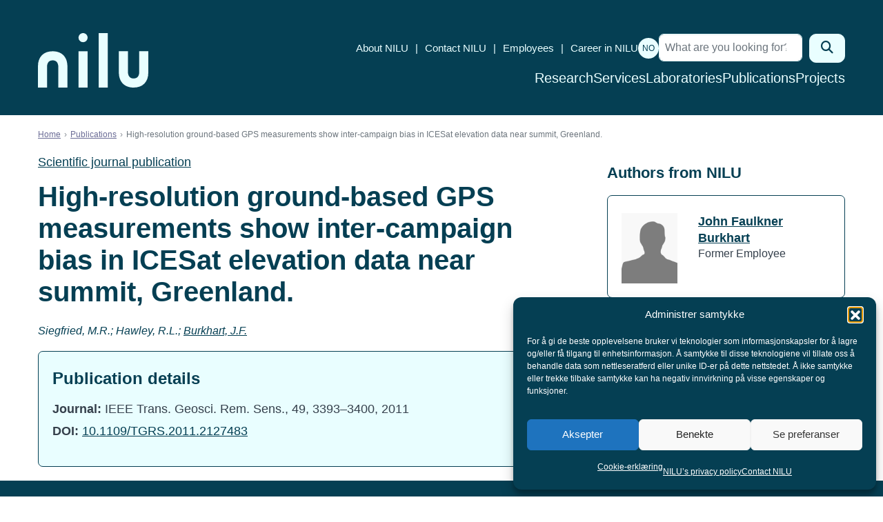

--- FILE ---
content_type: text/html; charset=UTF-8
request_url: https://nilu.com/publication/26153/
body_size: 12820
content:

<!DOCTYPE html>
<html lang="en-US" class="no-js">
<head>
	<meta charset="UTF-8">
	<meta name="viewport" content="width=device-width, initial-scale=1">
	<meta http-equiv="X-UA-Compatible" content="IE=edge">
	<link rel="profile" href="http://gmpg.org/xfn/11">
	
	
	<meta name='robots' content='index, follow, max-image-preview:large, max-snippet:-1, max-video-preview:-1' />

	<!-- This site is optimized with the Yoast SEO plugin v26.7 - https://yoast.com/wordpress/plugins/seo/ -->
	<title>High-resolution ground-based GPS measurements show inter-campaign bias in ICESat elevation data near summit, Greenland. - NILU</title>
	<link rel="canonical" href="https://nilu.com/publication/26153/" />
	<meta property="og:locale" content="en_US" />
	<meta property="og:type" content="article" />
	<meta property="og:title" content="High-resolution ground-based GPS measurements show inter-campaign bias in ICESat elevation data near summit, Greenland. - NILU" />
	<meta property="og:description" content="Siegfried, M.R.; Hawley, R.L.; Burkhart, J.F. (2011)" />
	<meta property="og:url" content="https://nilu.com/publication/26153/" />
	<meta property="og:site_name" content="NILU" />
	<meta property="article:publisher" content="https://www.facebook.com/NILUNorskinstituttforluftforskning/" />
	<meta property="article:modified_time" content="2022-03-25T15:31:48+00:00" />
	<meta property="og:image" content="https://nilu.com/wp-content/uploads/2023/12/ny-logo-husavisen-thumbnail-rund-hvit.png" />
	<meta property="og:image:width" content="570" />
	<meta property="og:image:height" content="570" />
	<meta property="og:image:type" content="image/png" />
	<meta name="twitter:card" content="summary_large_image" />
	<meta name="twitter:site" content="@nilu_now" />
	<!-- / Yoast SEO plugin. -->


<link rel='dns-prefetch' href='//nilu.com' />
<link rel='dns-prefetch' href='//stackpath.bootstrapcdn.com' />
<link rel='dns-prefetch' href='//cdn.jsdelivr.net' />
<link rel='dns-prefetch' href='//cdnjs.cloudflare.com' />
<link rel='dns-prefetch' href='//cdn.datatables.net' />
<link rel='dns-prefetch' href='//cloud.typography.com' />
<link rel='dns-prefetch' href='//www.googletagmanager.com' />
<link rel="alternate" title="oEmbed (JSON)" type="application/json+oembed" href="https://nilu.com/wp-json/oembed/1.0/embed?url=https%3A%2F%2Fnilu.com%2Fpublication%2F26153%2F" />
<link rel="alternate" title="oEmbed (XML)" type="text/xml+oembed" href="https://nilu.com/wp-json/oembed/1.0/embed?url=https%3A%2F%2Fnilu.com%2Fpublication%2F26153%2F&#038;format=xml" />
<style id='wp-img-auto-sizes-contain-inline-css' type='text/css'>
img:is([sizes=auto i],[sizes^="auto," i]){contain-intrinsic-size:3000px 1500px}
/*# sourceURL=wp-img-auto-sizes-contain-inline-css */
</style>
<style id='wp-emoji-styles-inline-css' type='text/css'>

	img.wp-smiley, img.emoji {
		display: inline !important;
		border: none !important;
		box-shadow: none !important;
		height: 1em !important;
		width: 1em !important;
		margin: 0 0.07em !important;
		vertical-align: -0.1em !important;
		background: none !important;
		padding: 0 !important;
	}
/*# sourceURL=wp-emoji-styles-inline-css */
</style>
<link rel='stylesheet' id='wp-block-library-css' href='https://nilu.com/wp-includes/css/dist/block-library/style.min.css?ver=6.9' type='text/css' media='all' />
<style id='global-styles-inline-css' type='text/css'>
:root{--wp--preset--aspect-ratio--square: 1;--wp--preset--aspect-ratio--4-3: 4/3;--wp--preset--aspect-ratio--3-4: 3/4;--wp--preset--aspect-ratio--3-2: 3/2;--wp--preset--aspect-ratio--2-3: 2/3;--wp--preset--aspect-ratio--16-9: 16/9;--wp--preset--aspect-ratio--9-16: 9/16;--wp--preset--color--black: #000000;--wp--preset--color--cyan-bluish-gray: #abb8c3;--wp--preset--color--white: #ffffff;--wp--preset--color--pale-pink: #f78da7;--wp--preset--color--vivid-red: #cf2e2e;--wp--preset--color--luminous-vivid-orange: #ff6900;--wp--preset--color--luminous-vivid-amber: #fcb900;--wp--preset--color--light-green-cyan: #7bdcb5;--wp--preset--color--vivid-green-cyan: #00d084;--wp--preset--color--pale-cyan-blue: #8ed1fc;--wp--preset--color--vivid-cyan-blue: #0693e3;--wp--preset--color--vivid-purple: #9b51e0;--wp--preset--gradient--vivid-cyan-blue-to-vivid-purple: linear-gradient(135deg,rgb(6,147,227) 0%,rgb(155,81,224) 100%);--wp--preset--gradient--light-green-cyan-to-vivid-green-cyan: linear-gradient(135deg,rgb(122,220,180) 0%,rgb(0,208,130) 100%);--wp--preset--gradient--luminous-vivid-amber-to-luminous-vivid-orange: linear-gradient(135deg,rgb(252,185,0) 0%,rgb(255,105,0) 100%);--wp--preset--gradient--luminous-vivid-orange-to-vivid-red: linear-gradient(135deg,rgb(255,105,0) 0%,rgb(207,46,46) 100%);--wp--preset--gradient--very-light-gray-to-cyan-bluish-gray: linear-gradient(135deg,rgb(238,238,238) 0%,rgb(169,184,195) 100%);--wp--preset--gradient--cool-to-warm-spectrum: linear-gradient(135deg,rgb(74,234,220) 0%,rgb(151,120,209) 20%,rgb(207,42,186) 40%,rgb(238,44,130) 60%,rgb(251,105,98) 80%,rgb(254,248,76) 100%);--wp--preset--gradient--blush-light-purple: linear-gradient(135deg,rgb(255,206,236) 0%,rgb(152,150,240) 100%);--wp--preset--gradient--blush-bordeaux: linear-gradient(135deg,rgb(254,205,165) 0%,rgb(254,45,45) 50%,rgb(107,0,62) 100%);--wp--preset--gradient--luminous-dusk: linear-gradient(135deg,rgb(255,203,112) 0%,rgb(199,81,192) 50%,rgb(65,88,208) 100%);--wp--preset--gradient--pale-ocean: linear-gradient(135deg,rgb(255,245,203) 0%,rgb(182,227,212) 50%,rgb(51,167,181) 100%);--wp--preset--gradient--electric-grass: linear-gradient(135deg,rgb(202,248,128) 0%,rgb(113,206,126) 100%);--wp--preset--gradient--midnight: linear-gradient(135deg,rgb(2,3,129) 0%,rgb(40,116,252) 100%);--wp--preset--font-size--small: 13px;--wp--preset--font-size--medium: 20px;--wp--preset--font-size--large: 36px;--wp--preset--font-size--x-large: 42px;--wp--preset--spacing--20: 0.44rem;--wp--preset--spacing--30: 0.67rem;--wp--preset--spacing--40: 1rem;--wp--preset--spacing--50: 1.5rem;--wp--preset--spacing--60: 2.25rem;--wp--preset--spacing--70: 3.38rem;--wp--preset--spacing--80: 5.06rem;--wp--preset--shadow--natural: 6px 6px 9px rgba(0, 0, 0, 0.2);--wp--preset--shadow--deep: 12px 12px 50px rgba(0, 0, 0, 0.4);--wp--preset--shadow--sharp: 6px 6px 0px rgba(0, 0, 0, 0.2);--wp--preset--shadow--outlined: 6px 6px 0px -3px rgb(255, 255, 255), 6px 6px rgb(0, 0, 0);--wp--preset--shadow--crisp: 6px 6px 0px rgb(0, 0, 0);}:where(.is-layout-flex){gap: 0.5em;}:where(.is-layout-grid){gap: 0.5em;}body .is-layout-flex{display: flex;}.is-layout-flex{flex-wrap: wrap;align-items: center;}.is-layout-flex > :is(*, div){margin: 0;}body .is-layout-grid{display: grid;}.is-layout-grid > :is(*, div){margin: 0;}:where(.wp-block-columns.is-layout-flex){gap: 2em;}:where(.wp-block-columns.is-layout-grid){gap: 2em;}:where(.wp-block-post-template.is-layout-flex){gap: 1.25em;}:where(.wp-block-post-template.is-layout-grid){gap: 1.25em;}.has-black-color{color: var(--wp--preset--color--black) !important;}.has-cyan-bluish-gray-color{color: var(--wp--preset--color--cyan-bluish-gray) !important;}.has-white-color{color: var(--wp--preset--color--white) !important;}.has-pale-pink-color{color: var(--wp--preset--color--pale-pink) !important;}.has-vivid-red-color{color: var(--wp--preset--color--vivid-red) !important;}.has-luminous-vivid-orange-color{color: var(--wp--preset--color--luminous-vivid-orange) !important;}.has-luminous-vivid-amber-color{color: var(--wp--preset--color--luminous-vivid-amber) !important;}.has-light-green-cyan-color{color: var(--wp--preset--color--light-green-cyan) !important;}.has-vivid-green-cyan-color{color: var(--wp--preset--color--vivid-green-cyan) !important;}.has-pale-cyan-blue-color{color: var(--wp--preset--color--pale-cyan-blue) !important;}.has-vivid-cyan-blue-color{color: var(--wp--preset--color--vivid-cyan-blue) !important;}.has-vivid-purple-color{color: var(--wp--preset--color--vivid-purple) !important;}.has-black-background-color{background-color: var(--wp--preset--color--black) !important;}.has-cyan-bluish-gray-background-color{background-color: var(--wp--preset--color--cyan-bluish-gray) !important;}.has-white-background-color{background-color: var(--wp--preset--color--white) !important;}.has-pale-pink-background-color{background-color: var(--wp--preset--color--pale-pink) !important;}.has-vivid-red-background-color{background-color: var(--wp--preset--color--vivid-red) !important;}.has-luminous-vivid-orange-background-color{background-color: var(--wp--preset--color--luminous-vivid-orange) !important;}.has-luminous-vivid-amber-background-color{background-color: var(--wp--preset--color--luminous-vivid-amber) !important;}.has-light-green-cyan-background-color{background-color: var(--wp--preset--color--light-green-cyan) !important;}.has-vivid-green-cyan-background-color{background-color: var(--wp--preset--color--vivid-green-cyan) !important;}.has-pale-cyan-blue-background-color{background-color: var(--wp--preset--color--pale-cyan-blue) !important;}.has-vivid-cyan-blue-background-color{background-color: var(--wp--preset--color--vivid-cyan-blue) !important;}.has-vivid-purple-background-color{background-color: var(--wp--preset--color--vivid-purple) !important;}.has-black-border-color{border-color: var(--wp--preset--color--black) !important;}.has-cyan-bluish-gray-border-color{border-color: var(--wp--preset--color--cyan-bluish-gray) !important;}.has-white-border-color{border-color: var(--wp--preset--color--white) !important;}.has-pale-pink-border-color{border-color: var(--wp--preset--color--pale-pink) !important;}.has-vivid-red-border-color{border-color: var(--wp--preset--color--vivid-red) !important;}.has-luminous-vivid-orange-border-color{border-color: var(--wp--preset--color--luminous-vivid-orange) !important;}.has-luminous-vivid-amber-border-color{border-color: var(--wp--preset--color--luminous-vivid-amber) !important;}.has-light-green-cyan-border-color{border-color: var(--wp--preset--color--light-green-cyan) !important;}.has-vivid-green-cyan-border-color{border-color: var(--wp--preset--color--vivid-green-cyan) !important;}.has-pale-cyan-blue-border-color{border-color: var(--wp--preset--color--pale-cyan-blue) !important;}.has-vivid-cyan-blue-border-color{border-color: var(--wp--preset--color--vivid-cyan-blue) !important;}.has-vivid-purple-border-color{border-color: var(--wp--preset--color--vivid-purple) !important;}.has-vivid-cyan-blue-to-vivid-purple-gradient-background{background: var(--wp--preset--gradient--vivid-cyan-blue-to-vivid-purple) !important;}.has-light-green-cyan-to-vivid-green-cyan-gradient-background{background: var(--wp--preset--gradient--light-green-cyan-to-vivid-green-cyan) !important;}.has-luminous-vivid-amber-to-luminous-vivid-orange-gradient-background{background: var(--wp--preset--gradient--luminous-vivid-amber-to-luminous-vivid-orange) !important;}.has-luminous-vivid-orange-to-vivid-red-gradient-background{background: var(--wp--preset--gradient--luminous-vivid-orange-to-vivid-red) !important;}.has-very-light-gray-to-cyan-bluish-gray-gradient-background{background: var(--wp--preset--gradient--very-light-gray-to-cyan-bluish-gray) !important;}.has-cool-to-warm-spectrum-gradient-background{background: var(--wp--preset--gradient--cool-to-warm-spectrum) !important;}.has-blush-light-purple-gradient-background{background: var(--wp--preset--gradient--blush-light-purple) !important;}.has-blush-bordeaux-gradient-background{background: var(--wp--preset--gradient--blush-bordeaux) !important;}.has-luminous-dusk-gradient-background{background: var(--wp--preset--gradient--luminous-dusk) !important;}.has-pale-ocean-gradient-background{background: var(--wp--preset--gradient--pale-ocean) !important;}.has-electric-grass-gradient-background{background: var(--wp--preset--gradient--electric-grass) !important;}.has-midnight-gradient-background{background: var(--wp--preset--gradient--midnight) !important;}.has-small-font-size{font-size: var(--wp--preset--font-size--small) !important;}.has-medium-font-size{font-size: var(--wp--preset--font-size--medium) !important;}.has-large-font-size{font-size: var(--wp--preset--font-size--large) !important;}.has-x-large-font-size{font-size: var(--wp--preset--font-size--x-large) !important;}
/*# sourceURL=global-styles-inline-css */
</style>

<style id='classic-theme-styles-inline-css' type='text/css'>
/*! This file is auto-generated */
.wp-block-button__link{color:#fff;background-color:#32373c;border-radius:9999px;box-shadow:none;text-decoration:none;padding:calc(.667em + 2px) calc(1.333em + 2px);font-size:1.125em}.wp-block-file__button{background:#32373c;color:#fff;text-decoration:none}
/*# sourceURL=/wp-includes/css/classic-themes.min.css */
</style>
<link rel='stylesheet' id='wpmf-gallery-popup-style-css' href='https://nilu.com/wp-content/plugins/wp-media-folder/assets/css/display-gallery/magnific-popup.css?ver=0.9.9' type='text/css' media='all' />
<link rel='stylesheet' id='cmplz-general-css' href='https://nilu.com/wp-content/plugins/complianz-gdpr-premium/assets/css/cookieblocker.min.css?ver=1762152489' type='text/css' media='all' />
<link rel='stylesheet' id='search-filter-plugin-styles-css' href='https://nilu.com/wp-content/plugins/search-filter-pro/public/assets/css/search-filter.min.css?ver=2.5.21' type='text/css' media='all' />
<link rel='stylesheet' id='fontawesome-css' href='https://nilu.com/wp-content/themes/nilu/assets/fontawesome/css/all.min.css?ver=6.5.2' type='text/css' media='all' />
<link rel='stylesheet' id='bootstrap-style-css' href='https://nilu.com/wp-content/themes/nilu/assets/css/min/bootstrap.min.css?ver=4.1.1' type='text/css' media='all' />
<link rel='stylesheet' id='select2-style-css' href='https://nilu.com/wp-content/themes/nilu/assets/css/min/select2.min.css?ver=4.0.5' type='text/css' media='all' />
<link rel='stylesheet' id='select2-bootstrap-css' href='https://nilu.com/wp-content/themes/nilu/assets/css/min/select2-bootstrap.min.css?ver=4.0.5' type='text/css' media='all' />
<link rel='stylesheet' id='zmdi-style-css' href='//cdnjs.cloudflare.com/ajax/libs/material-design-iconic-font/2.2.0/css/material-design-iconic-font.min.css?ver=2.2.0' type='text/css' media='all' />
<link rel='stylesheet' id='cloud-typography-css' href='//cloud.typography.com/7659416/7165792/css/fonts.css?ver=2.0.16' type='text/css' media='all' />
<link rel='stylesheet' id='datatables-css-css' href='//cdn.datatables.net/v/bs4/dt-1.10.18/r-2.2.2/datatables.min.css?ver=1.10.18' type='text/css' media='' />
<link rel='stylesheet' id='mmenu-style-css' href='https://nilu.com/wp-content/themes/nilu/assets/css/min/mmenu.min.css?ver=7.3.3' type='text/css' media='all' />
<link rel='stylesheet' id='nilu-style-css' href='https://nilu.com/wp-content/themes/nilu/style.css?ver=1768428135' type='text/css' media='all' />
<script type="text/javascript" id="wpml-cookie-js-extra">
/* <![CDATA[ */
var wpml_cookies = {"wp-wpml_current_language":{"value":"en","expires":1,"path":"/"}};
var wpml_cookies = {"wp-wpml_current_language":{"value":"en","expires":1,"path":"/"}};
//# sourceURL=wpml-cookie-js-extra
/* ]]> */
</script>
<script type="text/javascript" src="https://nilu.com/wp-content/plugins/sitepress-multilingual-cms/res/js/cookies/language-cookie.js?ver=486900" id="wpml-cookie-js" defer="defer" data-wp-strategy="defer"></script>
<script type="text/javascript" src="https://nilu.com/wp-includes/js/jquery/jquery.min.js?ver=3.7.1" id="jquery-core-js"></script>
<script type="text/javascript" src="https://nilu.com/wp-includes/js/jquery/jquery-migrate.min.js?ver=3.4.1" id="jquery-migrate-js"></script>
<script type="text/javascript" id="search-filter-plugin-build-js-extra">
/* <![CDATA[ */
var SF_LDATA = {"ajax_url":"https://nilu.com/wp-admin/admin-ajax.php","home_url":"https://nilu.com/","extensions":[]};
//# sourceURL=search-filter-plugin-build-js-extra
/* ]]> */
</script>
<script type="text/javascript" src="https://nilu.com/wp-content/plugins/search-filter-pro/public/assets/js/search-filter-build.min.js?ver=2.5.21" id="search-filter-plugin-build-js"></script>
<script type="text/javascript" src="https://nilu.com/wp-content/plugins/search-filter-pro/public/assets/js/chosen.jquery.min.js?ver=2.5.21" id="search-filter-plugin-chosen-js"></script>
<script type="text/javascript" src="//cdn.jsdelivr.net/npm/popper.js@1.16.1/dist/umd/popper.min.js?ver=1.16.1" id="popper-js-js"></script>
<script type="text/javascript" src="//stackpath.bootstrapcdn.com/bootstrap/4.4.1/js/bootstrap.min.js?ver=4.1.1" id="bootstrap-js-js"></script>
<script type="text/javascript" src="//cdnjs.cloudflare.com/ajax/libs/select2/4.0.5/js/select2.min.js?ver=4.0.5" id="select2-js-js"></script>
<script type="text/javascript" src="//cdnjs.cloudflare.com/ajax/libs/select2/4.0.5/js/i18n/nb.js?ver=4.0.5" id="select2-nb-js-js"></script>
<script type="text/javascript" src="//cdn.datatables.net/v/bs4/dt-1.10.18/r-2.2.2/datatables.min.js?ver=1.10.18" id="datatables-js-js"></script>
<script type="text/javascript" src="https://nilu.com/wp-content/themes/nilu/assets/js/min/facetwp-customs.min.js?ver=1.0.0" id="facetwp-custom-js"></script>
<script type="text/javascript" src="https://nilu.com/wp-content/themes/nilu/assets/js/min/mmenu-jquery.min.js?ver=7.3.3" id="mmenu-js-js"></script>
<script type="text/javascript" id="wpml-xdomain-data-js-extra">
/* <![CDATA[ */
var wpml_xdomain_data = {"css_selector":"wpml-ls-item","ajax_url":"https://nilu.com/wp-admin/admin-ajax.php","current_lang":"en","_nonce":"4d265adfbf"};
//# sourceURL=wpml-xdomain-data-js-extra
/* ]]> */
</script>
<script type="text/javascript" src="https://nilu.com/wp-content/plugins/sitepress-multilingual-cms/res/js/xdomain-data.js?ver=486900" id="wpml-xdomain-data-js" defer="defer" data-wp-strategy="defer"></script>
<link rel="https://api.w.org/" href="https://nilu.com/wp-json/" /><link rel="EditURI" type="application/rsd+xml" title="RSD" href="https://nilu.com/xmlrpc.php?rsd" />
<meta name="generator" content="WordPress 6.9" />
<link rel='shortlink' href='https://nilu.com/?p=25058' />
<meta name="generator" content="WPML ver:4.8.6 stt:1,39;" />
<meta name="generator" content="Site Kit by Google 1.170.0" />			<style>.cmplz-hidden {
					display: none !important;
				}</style>

<script type="application/ld+json" class="saswp-schema-markup-output">
[{"@context":"https:\/\/schema.org\/","@graph":[{"@context":"https:\/\/schema.org\/","@type":"SiteNavigationElement","@id":"https:\/\/nilu.com\/#forskning","name":"Forskning","url":"https:\/\/nilu.no\/forskning\/"},{"@context":"https:\/\/schema.org\/","@type":"SiteNavigationElement","@id":"https:\/\/nilu.com\/#tjenester","name":"Tjenester","url":"https:\/\/nilu.com\/services\/"},{"@context":"https:\/\/schema.org\/","@type":"SiteNavigationElement","@id":"https:\/\/nilu.com\/#lab-og-analyse","name":"Lab og analyse","url":"https:\/\/nilu.no\/nilus-laboratorier-og-analysetjenester\/"},{"@context":"https:\/\/schema.org\/","@type":"SiteNavigationElement","@id":"https:\/\/nilu.com\/#publikasjoner","name":"Publikasjoner","url":"https:\/\/nilu.com\/publications\/"},{"@context":"https:\/\/schema.org\/","@type":"SiteNavigationElement","@id":"https:\/\/nilu.com\/#prosjekter","name":"Prosjekter","url":"https:\/\/nilu.no\/prosjekter\/"}]}]
</script>

<link rel="icon" href="https://nilu.com/wp-content/uploads/2023/12/cropped-favicon-niluweb-512x512-1-32x32.png" sizes="32x32" />
<link rel="icon" href="https://nilu.com/wp-content/uploads/2023/12/cropped-favicon-niluweb-512x512-1-192x192.png" sizes="192x192" />
<link rel="apple-touch-icon" href="https://nilu.com/wp-content/uploads/2023/12/cropped-favicon-niluweb-512x512-1-180x180.png" />
<meta name="msapplication-TileImage" content="https://nilu.com/wp-content/uploads/2023/12/cropped-favicon-niluweb-512x512-1-270x270.png" />

			<!-- Global site tag (gtag.js) - Google Analytics -->
		<script type="text/plain" data-service="google-analytics" data-category="statistics" async data-cmplz-src="https://www.googletagmanager.com/gtag/js?id=UA-11988521-2"></script>
		<script>
			window.dataLayer = window.dataLayer || [];
			function gtag(){dataLayer.push(arguments);}
			gtag('js', new Date());

			gtag('config', 'UA-11988521-2');
		</script>
	</head>

<body data-cmplz=1 class="wp-singular publication-template-default single single-publication postid-25058 wp-theme-nilu lang-en">
	
	<div id="site" class="site">
		<a class="sr-only sr-only-focusable screen-reader-text" href="#content">Skip to content</a>
		<header id="topheader" class="topheader">
			<div class="topheader-inner">
				<div class="site-intro"  >
					<meta  content="NILU">
					<a href="https://nilu.com/">
						<svg id="Layer_1" data-name="Layer 1" xmlns="http://www.w3.org/2000/svg" viewBox="0 0 533.54 263.34">
							<defs>
								<style>
									.cls-1 {
										fill: #054055;
										stroke-width: 0px;
									}
								</style>
							</defs>
							<g id="Logo">
								<g>
									<path class="cls-1" d="m142.37,263.34h-43.86v-98.73c0-21.24-9.71-32.94-27.33-32.94-22.59,0-27.33,17.91-27.33,32.94v98.73H0v-102.51c0-45.74,26.61-73.05,71.18-73.05s71.18,27.99,71.18,73.05v102.51h.01Z"/>
									<path class="cls-1" d="m391.17,87.78h43.86v98.73c0,21.24,9.71,32.94,27.33,32.94,22.59,0,27.33-17.91,27.33-32.94v-98.73h43.85v102.51c0,45.74-26.61,73.05-71.18,73.05s-71.18-27.99-71.18-73.05v-102.51h0Z"/>
									<path class="cls-1" d="m240.03,263.34h-43.85V87.78h43.85v175.56Z"/>
									<path class="cls-1" d="m337.53,263.34h-43.86V0h43.86v263.34Z"/>
									<path class="cls-1" d="m218.11.01c-12.1,0-21.94,9.84-21.94,21.94s9.84,21.94,21.94,21.94,21.94-9.84,21.94-21.94S230.21.01,218.11.01Z"/>
								</g>
							</g>
						</svg>
					</a>
				</div>
				<div class="site-navigation">
					<nav class="nav-top">
						<div id="top-menu" class="menu-header-menu-container"><ul id = "nav-perifery" class = "perifery-menu col-auto d-none d-lg-block"><li id="menu-item-7347" class="menu-item menu-item-type-post_type menu-item-object-page menu-item-7347"><a href="https://nilu.com/about-nilu/">About NILU</a></li>
<li id="menu-item-7401" class="menu-item menu-item-type-post_type menu-item-object-page menu-item-7401"><a href="https://nilu.com/contact-nilu/">Contact NILU</a></li>
<li id="menu-item-7349" class="menu-item menu-item-type-post_type menu-item-object-page menu-item-7349"><a href="https://nilu.com/contact-nilu/employees/">Employees</a></li>
<li id="menu-item-56557" class="menu-item menu-item-type-post_type menu-item-object-page menu-item-56557"><a href="https://nilu.com/career-in-nilu/">Career in NILU</a></li>
</ul></div>						<p class="langswitch"><a href="https://nilu.no/publikasjon/26153/">NO</a></p>						

<form role="search" method="get" class="search-form" action="https://nilu.com/">

	<label for="search-form-69681267668d6">
		<span class="screen-reader-text">Search for:</span>
	</label>

	<div class="input-group">

		<input
			type="search"
			id="search-form-69681267668d6"
			class="form-control search-field"
			placeholder="What are you looking for?"
			value=""
			name="s"
			required="required" />

		<span class="input-group-btn">
			<button
				type="submit"
				class="btn btn-primary search-submit"
				value="Search">

				<span class="screen-reader-text">Search</span>
				<i class="fa fa-search" aria-hidden="true"></i>

			</button>
		</span>

	</div>
</form>					</nav>
					<nav class="nav-bottom">
						<ul id="site-menu" class="nav-menu"><li id="menu-item-7352" class="menu-item menu-item-type-post_type menu-item-object-page menu-item-7352"><a href="https://nilu.com/research/">Research</a></li>
<li id="menu-item-58993" class="menu-item menu-item-type-post_type_archive menu-item-object-services menu-item-58993"><a href="https://nilu.com/services/">Services</a></li>
<li id="menu-item-7350" class="menu-item menu-item-type-post_type menu-item-object-page menu-item-7350"><a href="https://nilu.com/laboratories/">Laboratories</a></li>
<li id="menu-item-47501" class="menu-item menu-item-type-post_type_archive menu-item-object-publication menu-item-47501"><a href="https://nilu.com/publications/">Publications</a></li>
<li id="menu-item-12500" class="menu-item menu-item-type-post_type menu-item-object-page menu-item-12500"><a href="https://nilu.com/projects/">Projects</a></li>
</ul>					</nav>
				</div>
			</div>
			<a href="#mobile-navigation" id="menu-toggle" aria-label="Open menu">
				<i class="fal fa-bars" aria-hidden="true"></i>
			</a>
		</header>

		<div id="content" class="site-content" tabindex="-1">

		<div class="container"><nav aria-label="breadcrumb"><ol class="breadcrumb"><li class="breadcrumb-item"><a href="https://nilu.com/">Home</a></li><li class="breadcrumb-item"><a href="https://nilu.com/publications/">Publications</a></li><li class="breadcrumb-item active">High-resolution ground-based GPS measurements show inter-campaign bias in ICESat elevation data near summit, Greenland.</li></ol></nav></div>	
<main id="main" class="site-main">
	<div class="container">

		<article class="entry entry-page" id="entry-25058">

		<div class="row">
			<div class="col-lg-8">

				<header class="entry-header">
					<a href="https://nilu.com/publications/scientific-journal-publication/">Scientific journal publication</a>
					<h1 class="entry-title">High-resolution ground-based GPS measurements show inter-campaign bias in ICESat elevation data near summit, Greenland.</h1>
				</header>

				<div class="entry-content">

										<p class="pub-authors">
						
													<em>Siegfried, M.R.; Hawley, R.L.; <a href="https://nilu.com/employee/john-faulkner-burkhart/">Burkhart, J.F.</a></em>
						
						
											</p>

					<div class="lightbluebox">
						<h5 class="pub-details-headline">Publication details</h5>
						<div class="pub-details-data">
															







	
				
				
			
								
	
				
			<p>
		<strong>Journal:</strong>
			IEEE Trans. Geosci. Rem. Sens., 49, 3393–3400, 2011
		</p>
	


		<p>
		<strong>DOI:</strong> <a href="https://dx.doi.org/doi:10.1109/TGRS.2011.2127483" target="_blank" style="word-break: break-word;">10.1109/TGRS.2011.2127483</a>
	</p>

	
									

																	</div>
					</div>

										
				</div>
			</div>

			<aside id="secondary" class="col-lg-4 single-sidebar">
				<h6>Authors from NILU</h6>
<div class="row">
		<div class="col-12 col-md-6 col-lg-12">
		<div class="bluebox entry-employee">
			<div class="row">
				<div class="col-4">
					<p>
													<img src="https://nilu.com/wp-content/themes/nilu/assets/images/silhouette-460x580.jpg" alt="John Faulkner Burkhart" />
											</p>
				</div>
				<div class="col-8">
					<p>
						<a href="https://nilu.com/employee/john-faulkner-burkhart/">John Faulkner Burkhart</a>
						<br />
													Former Employee
											</p>
				</div>
			</div>
		</div>
	</div>
</div>

			</aside>

		</div>

		</article>

	</div>
</main>
</div>

<footer id="footer" class="site-footer">
	<section id="footer-info" class="site-footer-info">
		<div class="site-footer-info-col-1">
						<h2>NILU</h2>
			<p>NILU is an independent, non profit research institute established in 1969.</p>
<p>NILU is ISO 9001:2015 and ISO 14001:2015 certified</p>
<p>Legal name:<br />
Stiftelsen NILU<br />
Org. no. 941 705 561</p>
										<div class="site-footer-info-some">
											<a href="https://www.facebook.com/NILUresearch/" target="_blank"><i class="fa-classic fa-brands fa-facebook" aria-hidden="true"></i></a>
											<a href="https://no.linkedin.com/company/nilu" target="_blank"><i class="fa-classic fa-brands fa-linkedin" aria-hidden="true"></i></a>
											<a href="https://www.instagram.com/nilu.no/" target="_blank"><i class="fa-classic fa-brands fa-instagram" aria-hidden="true"></i></a>
											<a href="https://www.youtube.com/channel/UCN5ZP0uaX6KNVmJUm_LhPyw/videos" target="_blank"><i class="fa-classic fa-brands fa-youtube" aria-hidden="true"></i></a>
									</div>
					</div>
		<div class="site-footer-info-col-2">
						<h2>Contact us</h2>
			<p>› <a href="https://nilu.com/contact-nilu/employees/">Find employees</a><br />
› <a href="https://nilu.com/contact-us/">Contact NILU</a><br />
› <a href="https://nilu.com/about-nilu/">About NILU</a></p>
<p><strong>Post:</strong> PO Box 100, 2027 Kjeller, NORWAY<br />
<strong>Visit:</strong> Instituttveien 18, 2007 Kjeller, Norway<br />
<strong>Opening hours:</strong> Monday – Friday 08.30 – 15.30</p>
<p><strong>Switchboard:</strong> +47 63 89 80 00<br />
<strong>E-mail:</strong> <a href="mailto:nilu@nilu.no">nilu@nilu.no</a></p>
		</div>
		<div class="site-footer-info-col-3">
															<div class="site-footer-info-col-3-box">
						<div class="box-icon">
							<i class="zmdi zmdi-account-calendar" aria-hidden="true"></i>						</div>
						<div class="box-info">
							<h2>Work at NILU?</h2>
							<p><a href="https://nilu.com/career-in-nilu/vacant-positions/">See our vacancies here.</a></p>
						</div>
					</div>
									</div>
	</section>

	<section id="footer-logos" class="site-footer-logos">
		<div class="site-footer-logos-container">
			<div class="site-footer-logos-container-inner">
				<p class="child-3">Collaborators</p>
				<div class="partners child-4">
					<a href="https://www.ciens.no/" target="_blank">
						<figure>
							<img src="https://nilu.com/wp-content/themes/nilu/assets/images/ciens_logo.svg" alt="">
						</figure>
					</a>
					<a href="https://framsenteret.no/" rel="home" class="framsenteret">
						<svg xmlns="http://www.w3.org/2000/svg" width="94" height="102" viewBox="0 0 94 102" fill="none"><path d="M0 80V72.2H21.66V80H0ZM0 58.889V0H64V22.222H21.694V35.555H64V58.889H0Z" fill="black" fill-opacity="0.8"/><path d="M0.0560001 101V92.54H5.336V93.356H1.052V96.32H5.072V97.136H1.052V101H0.0560001ZM6.79428 101V92.54H10.2503C11.1383 92.54 11.8263 92.752 12.3143 93.176C12.8023 93.592 13.0463 94.176 13.0463 94.928C13.0463 95.424 12.9343 95.848 12.7103 96.2C12.4943 96.544 12.1863 96.808 11.7863 96.992C11.3943 97.176 10.9343 97.268 10.4063 97.268L10.6223 97.112H10.8623C11.1903 97.112 11.4823 97.192 11.7383 97.352C12.0023 97.512 12.2103 97.78 12.3623 98.156L13.5623 101H12.4703L11.3183 98.204C11.1823 97.844 10.9783 97.612 10.7063 97.508C10.4343 97.396 10.0943 97.34 9.68628 97.34H7.79028V101H6.79428ZM7.79028 96.56H10.1063C10.7463 96.56 11.2303 96.424 11.5583 96.152C11.8943 95.872 12.0623 95.472 12.0623 94.952C12.0623 94.432 11.8943 94.036 11.5583 93.764C11.2303 93.492 10.7463 93.356 10.1063 93.356H7.79028V96.56ZM14.134 101L17.866 92.54H18.73L22.522 101H21.49L20.434 98.588L20.878 98.84H15.706L16.186 98.588L15.154 101H14.134ZM18.286 93.68L16.342 98.24L16.054 98.024H20.518L20.302 98.24L18.31 93.68H18.286ZM23.8102 101V92.54H24.6742L28.0702 100.208H27.7222L31.1182 92.54H31.9822V101H31.0702V93.824H31.4302L28.2262 101H27.5662L24.3502 93.824H24.7102V101H23.8102ZM36.859 101.108C36.179 101.108 35.571 101.02 35.035 100.844C34.499 100.668 34.031 100.416 33.631 100.088L33.991 99.296C34.271 99.504 34.551 99.68 34.831 99.824C35.119 99.96 35.427 100.064 35.755 100.136C36.083 100.2 36.451 100.232 36.859 100.232C37.571 100.232 38.099 100.1 38.443 99.836C38.787 99.572 38.959 99.22 38.959 98.78C38.959 98.404 38.839 98.116 38.599 97.916C38.359 97.716 37.939 97.556 37.339 97.436L36.079 97.184C35.303 97.024 34.723 96.764 34.339 96.404C33.963 96.044 33.775 95.556 33.775 94.94C33.775 94.436 33.903 93.996 34.159 93.62C34.423 93.244 34.791 92.952 35.263 92.744C35.735 92.536 36.283 92.432 36.907 92.432C37.507 92.432 38.055 92.524 38.551 92.708C39.047 92.884 39.471 93.144 39.823 93.488L39.475 94.256C39.099 93.92 38.703 93.68 38.287 93.536C37.879 93.384 37.415 93.308 36.895 93.308C36.239 93.308 35.719 93.452 35.335 93.74C34.959 94.02 34.771 94.404 34.771 94.892C34.771 95.284 34.891 95.592 35.131 95.816C35.371 96.032 35.767 96.196 36.319 96.308L37.591 96.56C38.407 96.728 39.007 96.98 39.391 97.316C39.775 97.652 39.967 98.124 39.967 98.732C39.967 99.196 39.839 99.608 39.583 99.968C39.335 100.328 38.979 100.608 38.515 100.808C38.051 101.008 37.499 101.108 36.859 101.108ZM41.5755 101V92.54H46.9755V93.356H42.5475V96.296H46.7115V97.124H42.5475V100.172H46.9755V101H41.5755ZM48.6302 101V92.54H49.4102L54.8342 99.74H54.5582V92.54H55.4822V101H54.7142L49.2902 93.8H49.5542V101H48.6302ZM59.6471 101V93.38H56.6591V92.54H63.6191V93.38H60.6431V101H59.6471ZM64.8373 101V92.54H70.2373V93.356H65.8093V96.296H69.9733V97.124H65.8093V100.172H70.2373V101H64.8373ZM71.8919 101V92.54H75.3479C76.2359 92.54 76.9239 92.752 77.4119 93.176C77.8999 93.592 78.1439 94.176 78.1439 94.928C78.1439 95.424 78.0319 95.848 77.8079 96.2C77.5919 96.544 77.2839 96.808 76.8839 96.992C76.4919 97.176 76.0319 97.268 75.5039 97.268L75.7199 97.112H75.9599C76.2879 97.112 76.5799 97.192 76.8359 97.352C77.0999 97.512 77.3079 97.78 77.4599 98.156L78.6599 101H77.5679L76.4159 98.204C76.2799 97.844 76.0759 97.612 75.8039 97.508C75.5319 97.396 75.1919 97.34 74.7839 97.34H72.8879V101H71.8919ZM72.8879 96.56H75.2039C75.8439 96.56 76.3279 96.424 76.6559 96.152C76.9919 95.872 77.1599 95.472 77.1599 94.952C77.1599 94.432 76.9919 94.036 76.6559 93.764C76.3279 93.492 75.8439 93.356 75.2039 93.356H72.8879V96.56ZM80.2005 101V92.54H85.6005V93.356H81.1725V96.296H85.3365V97.124H81.1725V100.172H85.6005V101H80.2005ZM89.1549 101V93.38H86.1669V92.54H93.1269V93.38H90.1509V101H89.1549Z" fill="black" fill-opacity="0.9"/></svg>
					</a>
				</div>
			</div>
		</div>
	</section>

	<section id="byline" class="site-footer-byline">
		<ul>
			<li>NILU &copy; 2026 &ndash; All rights reserved</li>
			<li id="menu-item-14041" class="menu-item menu-item-type-post_type menu-item-object-page menu-item-14041"><a rel="privacy-policy" href="https://nilu.com/about-nilu/nilus-privacy-policy/">NILU’s privacy policy</a></li>
			<li>Design &amp; Development: <a href="//gnistdesign.no" target="_blank">Gnist</a></li>
		</ul>
	</section>
</footer>

</div>
<nav id="mobile-navigation" class="secondary-navigation">
	<div>
		<ul id = "mobile-menu" class = "nav-menu"><li id="menu-item-7346" class="menu-item menu-item-type-post_type menu-item-object-page menu-item-home menu-item-7346"><a href="https://nilu.com/">Home</a></li>
<li class="menu-item menu-item-type-post_type menu-item-object-page menu-item-7347"><a href="https://nilu.com/about-nilu/">About NILU</a></li>
<li class="menu-item menu-item-type-post_type menu-item-object-page menu-item-7352"><a href="https://nilu.com/research/">Research</a></li>
<li class="menu-item menu-item-type-post_type menu-item-object-page menu-item-7349"><a href="https://nilu.com/contact-nilu/employees/">Employees</a></li>
<li class="menu-item menu-item-type-post_type menu-item-object-page menu-item-7350"><a href="https://nilu.com/laboratories/">Laboratories</a></li>
<li id="menu-item-58995" class="menu-item menu-item-type-post_type_archive menu-item-object-services menu-item-58995"><a href="https://nilu.com/services/">Services</a></li>
<li id="menu-item-11695" class="menu-item menu-item-type-post_type menu-item-object-page menu-item-11695"><a href="https://nilu.com/contact-nilu/">Contact NILU</a></li>
<li id="menu-item-52261" class="menu-item menu-item-type-post_type menu-item-object-page menu-item-52261"><a href="https://nilu.com/career-in-nilu/vacant-positions/">Vacant Positions</a></li>
<li id="menu-item-47502" class="menu-item menu-item-type-post_type_archive menu-item-object-publication menu-item-47502"><a href="https://nilu.com/publications/">Publications</a></li>
</ul>		<footer class="menu-footer">
			<p class="langswitch"><a href="https://nilu.no/publikasjon/26153/">NO</a></p>			

<form role="search" method="get" class="search-form" action="https://nilu.com/">

	<label for="search-form-6968126798b41">
		<span class="screen-reader-text">Search for:</span>
	</label>

	<div class="input-group">

		<input
			type="search"
			id="search-form-6968126798b41"
			class="form-control search-field"
			placeholder="What are you looking for?"
			value=""
			name="s"
			required="required" />

		<span class="input-group-btn">
			<button
				type="submit"
				class="btn btn-primary search-submit"
				value="Search">

				<span class="screen-reader-text">Search</span>
				<i class="fa fa-search" aria-hidden="true"></i>

			</button>
		</span>

	</div>
</form>		</footer>
	</div>
</nav>
<script type="speculationrules">
{"prefetch":[{"source":"document","where":{"and":[{"href_matches":"/*"},{"not":{"href_matches":["/wp-*.php","/wp-admin/*","/wp-content/uploads/*","/wp-content/*","/wp-content/plugins/*","/wp-content/themes/nilu/*","/*\\?(.+)"]}},{"not":{"selector_matches":"a[rel~=\"nofollow\"]"}},{"not":{"selector_matches":".no-prefetch, .no-prefetch a"}}]},"eagerness":"conservative"}]}
</script>

<!-- Consent Management powered by Complianz | GDPR/CCPA Cookie Consent https://wordpress.org/plugins/complianz-gdpr -->
<div id="cmplz-cookiebanner-container"><div class="cmplz-cookiebanner cmplz-hidden banner-1 banner-a optin cmplz-bottom-right cmplz-categories-type-view-preferences" aria-modal="true" data-nosnippet="true" role="dialog" aria-live="polite" aria-labelledby="cmplz-header-1-optin" aria-describedby="cmplz-message-1-optin">
	<div class="cmplz-header">
		<div class="cmplz-logo"></div>
		<div class="cmplz-title" id="cmplz-header-1-optin">Administrer samtykke</div>
		<div class="cmplz-close" tabindex="0" role="button" aria-label="Close dialog">
			<svg aria-hidden="true" focusable="false" data-prefix="fas" data-icon="times" class="svg-inline--fa fa-times fa-w-11" role="img" xmlns="http://www.w3.org/2000/svg" viewBox="0 0 352 512"><path fill="currentColor" d="M242.72 256l100.07-100.07c12.28-12.28 12.28-32.19 0-44.48l-22.24-22.24c-12.28-12.28-32.19-12.28-44.48 0L176 189.28 75.93 89.21c-12.28-12.28-32.19-12.28-44.48 0L9.21 111.45c-12.28 12.28-12.28 32.19 0 44.48L109.28 256 9.21 356.07c-12.28 12.28-12.28 32.19 0 44.48l22.24 22.24c12.28 12.28 32.2 12.28 44.48 0L176 322.72l100.07 100.07c12.28 12.28 32.2 12.28 44.48 0l22.24-22.24c12.28-12.28 12.28-32.19 0-44.48L242.72 256z"></path></svg>
		</div>
	</div>

	<div class="cmplz-divider cmplz-divider-header"></div>
	<div class="cmplz-body">
		<div class="cmplz-message" id="cmplz-message-1-optin">For å gi de beste opplevelsene bruker vi teknologier som informasjonskapsler for å lagre og/eller få tilgang til enhetsinformasjon. Å samtykke til disse teknologiene vil tillate oss å behandle data som nettleseratferd eller unike ID-er på dette nettstedet. Å ikke samtykke eller trekke tilbake samtykke kan ha negativ innvirkning på visse egenskaper og funksjoner.</div>
		<!-- categories start -->
		<div class="cmplz-categories">
			<details class="cmplz-category cmplz-functional" >
				<summary>
						<span class="cmplz-category-header">
							<span class="cmplz-category-title">Funksjonell</span>
							<span class='cmplz-always-active'>
								<span class="cmplz-banner-checkbox">
									<input type="checkbox"
										   id="cmplz-functional-optin"
										   data-category="cmplz_functional"
										   class="cmplz-consent-checkbox cmplz-functional"
										   size="40"
										   value="1"/>
									<label class="cmplz-label" for="cmplz-functional-optin"><span class="screen-reader-text">Funksjonell</span></label>
								</span>
								Always active							</span>
							<span class="cmplz-icon cmplz-open">
								<svg xmlns="http://www.w3.org/2000/svg" viewBox="0 0 448 512"  height="18" ><path d="M224 416c-8.188 0-16.38-3.125-22.62-9.375l-192-192c-12.5-12.5-12.5-32.75 0-45.25s32.75-12.5 45.25 0L224 338.8l169.4-169.4c12.5-12.5 32.75-12.5 45.25 0s12.5 32.75 0 45.25l-192 192C240.4 412.9 232.2 416 224 416z"/></svg>
							</span>
						</span>
				</summary>
				<div class="cmplz-description">
					<span class="cmplz-description-functional">Lagring av data eller tilgang er nødvendig for å kunne bruke en spesifikk tjeneste som er eksplisitt etterspurt av abonnenten eller brukeren, eller kun for elektronisk kommunikasjon.</span>
				</div>
			</details>

			<details class="cmplz-category cmplz-preferences" >
				<summary>
						<span class="cmplz-category-header">
							<span class="cmplz-category-title">Preferanser</span>
							<span class="cmplz-banner-checkbox">
								<input type="checkbox"
									   id="cmplz-preferences-optin"
									   data-category="cmplz_preferences"
									   class="cmplz-consent-checkbox cmplz-preferences"
									   size="40"
									   value="1"/>
								<label class="cmplz-label" for="cmplz-preferences-optin"><span class="screen-reader-text">Preferanser</span></label>
							</span>
							<span class="cmplz-icon cmplz-open">
								<svg xmlns="http://www.w3.org/2000/svg" viewBox="0 0 448 512"  height="18" ><path d="M224 416c-8.188 0-16.38-3.125-22.62-9.375l-192-192c-12.5-12.5-12.5-32.75 0-45.25s32.75-12.5 45.25 0L224 338.8l169.4-169.4c12.5-12.5 32.75-12.5 45.25 0s12.5 32.75 0 45.25l-192 192C240.4 412.9 232.2 416 224 416z"/></svg>
							</span>
						</span>
				</summary>
				<div class="cmplz-description">
					<span class="cmplz-description-preferences">Lagring av data eller tilgang er nødvendig for å lagre preferanser som ikke er etterspurt av abonnenten eller brukeren.</span>
				</div>
			</details>

			<details class="cmplz-category cmplz-statistics" >
				<summary>
						<span class="cmplz-category-header">
							<span class="cmplz-category-title">Statistikk</span>
							<span class="cmplz-banner-checkbox">
								<input type="checkbox"
									   id="cmplz-statistics-optin"
									   data-category="cmplz_statistics"
									   class="cmplz-consent-checkbox cmplz-statistics"
									   size="40"
									   value="1"/>
								<label class="cmplz-label" for="cmplz-statistics-optin"><span class="screen-reader-text">Statistikk</span></label>
							</span>
							<span class="cmplz-icon cmplz-open">
								<svg xmlns="http://www.w3.org/2000/svg" viewBox="0 0 448 512"  height="18" ><path d="M224 416c-8.188 0-16.38-3.125-22.62-9.375l-192-192c-12.5-12.5-12.5-32.75 0-45.25s32.75-12.5 45.25 0L224 338.8l169.4-169.4c12.5-12.5 32.75-12.5 45.25 0s12.5 32.75 0 45.25l-192 192C240.4 412.9 232.2 416 224 416z"/></svg>
							</span>
						</span>
				</summary>
				<div class="cmplz-description">
					<span class="cmplz-description-statistics">Lagring av data eller tilgang benyttes kun til statistikk.</span>
					<span class="cmplz-description-statistics-anonymous">Lagring av data eller tilgang brukes utelukkende til anonyme statistiske formål. Uten en stevning, frivillig samtykke fra din internettleverandør eller en tredjepart, kan informasjon som er lagret eller hentet for dette formålet alene vanligvis ikke brukes til å identifisere deg.</span>
				</div>
			</details>
			<details class="cmplz-category cmplz-marketing" >
				<summary>
						<span class="cmplz-category-header">
							<span class="cmplz-category-title">Markedsføring</span>
							<span class="cmplz-banner-checkbox">
								<input type="checkbox"
									   id="cmplz-marketing-optin"
									   data-category="cmplz_marketing"
									   class="cmplz-consent-checkbox cmplz-marketing"
									   size="40"
									   value="1"/>
								<label class="cmplz-label" for="cmplz-marketing-optin"><span class="screen-reader-text">Markedsføring</span></label>
							</span>
							<span class="cmplz-icon cmplz-open">
								<svg xmlns="http://www.w3.org/2000/svg" viewBox="0 0 448 512"  height="18" ><path d="M224 416c-8.188 0-16.38-3.125-22.62-9.375l-192-192c-12.5-12.5-12.5-32.75 0-45.25s32.75-12.5 45.25 0L224 338.8l169.4-169.4c12.5-12.5 32.75-12.5 45.25 0s12.5 32.75 0 45.25l-192 192C240.4 412.9 232.2 416 224 416z"/></svg>
							</span>
						</span>
				</summary>
				<div class="cmplz-description">
					<span class="cmplz-description-marketing">Lagring av data eller tilgang er nødvendig for å opprette brukerprofiler for å sende reklame eller for å spore brukeren på en nettside (eller over flere nettsider) for lignende markedsføringsformål.</span>
				</div>
			</details>
		</div><!-- categories end -->
			</div>

	<div class="cmplz-links cmplz-information">
		<ul>
			<li><a class="cmplz-link cmplz-manage-options cookie-statement" href="#" data-relative_url="#cmplz-manage-consent-container">Manage options</a></li>
			<li><a class="cmplz-link cmplz-manage-third-parties cookie-statement" href="#" data-relative_url="#cmplz-cookies-overview">Manage services</a></li>
			<li><a class="cmplz-link cmplz-manage-vendors tcf cookie-statement" href="#" data-relative_url="#cmplz-tcf-wrapper">Manage {vendor_count} vendors</a></li>
			<li><a class="cmplz-link cmplz-external cmplz-read-more-purposes tcf" target="_blank" rel="noopener noreferrer nofollow" href="https://cookiedatabase.org/tcf/purposes/" aria-label="Read more about TCF purposes on Cookie Database">Read more about these purposes</a></li>
		</ul>
			</div>

	<div class="cmplz-divider cmplz-footer"></div>

	<div class="cmplz-buttons">
		<button class="cmplz-btn cmplz-accept">Aksepter</button>
		<button class="cmplz-btn cmplz-deny">Benekte</button>
		<button class="cmplz-btn cmplz-view-preferences">Se preferanser</button>
		<button class="cmplz-btn cmplz-save-preferences">Lagre preferanser</button>
		<a class="cmplz-btn cmplz-manage-options tcf cookie-statement" href="#" data-relative_url="#cmplz-manage-consent-container">Se preferanser</a>
			</div>

	
	<div class="cmplz-documents cmplz-links">
		<ul>
			<li><a class="cmplz-link cookie-statement" href="#" data-relative_url="">{title}</a></li>
			<li><a class="cmplz-link privacy-statement" href="#" data-relative_url="">{title}</a></li>
			<li><a class="cmplz-link impressum" href="#" data-relative_url="">{title}</a></li>
		</ul>
			</div>
</div>
</div>
					<div id="cmplz-manage-consent" data-nosnippet="true"><button class="cmplz-btn cmplz-hidden cmplz-manage-consent manage-consent-1">Administrer samtykke</button>

</div><script type="text/javascript" src="https://nilu.com/wp-includes/js/imagesloaded.min.js?ver=5.0.0" id="imagesloaded-js"></script>
<script type="text/javascript" src="https://nilu.com/wp-includes/js/masonry.min.js?ver=4.2.2" id="masonry-js"></script>
<script type="text/javascript" src="https://nilu.com/wp-includes/js/jquery/jquery.masonry.min.js?ver=3.1.2b" id="jquery-masonry-js"></script>
<script type="text/javascript" src="https://nilu.com/wp-includes/js/jquery/ui/core.min.js?ver=1.13.3" id="jquery-ui-core-js"></script>
<script type="text/javascript" src="https://nilu.com/wp-includes/js/jquery/ui/datepicker.min.js?ver=1.13.3" id="jquery-ui-datepicker-js"></script>
<script type="text/javascript" id="jquery-ui-datepicker-js-after">
/* <![CDATA[ */
jQuery(function(jQuery){jQuery.datepicker.setDefaults({"closeText":"Close","currentText":"Today","monthNames":["January","February","March","April","May","June","July","August","September","October","November","December"],"monthNamesShort":["Jan","Feb","Mar","Apr","May","Jun","Jul","Aug","Sep","Oct","Nov","Dec"],"nextText":"Next","prevText":"Previous","dayNames":["Sunday","Monday","Tuesday","Wednesday","Thursday","Friday","Saturday"],"dayNamesShort":["Sun","Mon","Tue","Wed","Thu","Fri","Sat"],"dayNamesMin":["S","M","T","W","T","F","S"],"dateFormat":"d. MM yy","firstDay":1,"isRTL":false});});
//# sourceURL=jquery-ui-datepicker-js-after
/* ]]> */
</script>
<script type="text/javascript" src="https://nilu.com/wp-content/themes/nilu/assets/js/min/theme-navigation.min.js?ver=2.0.16" id="theme-navigation-js"></script>
<script type="text/javascript" src="//cdn.datatables.net/plug-ins/1.10.21/filtering/type-based/accent-neutralise.js?ver=1.10.21" id="datatablesaccentneutralise-js"></script>
<script type="text/javascript" id="nilu-func-js-extra">
/* <![CDATA[ */
var st_params = {"menu_url":"https://nilu.com/","menu_title":"NILU"};
//# sourceURL=nilu-func-js-extra
/* ]]> */
</script>
<script type="text/javascript" src="https://nilu.com/wp-content/themes/nilu/assets/js/min/nilu-func-min.js?ver=2.0.16" id="nilu-func-js"></script>
<script type="text/javascript" id="cmplz-cookiebanner-js-extra">
/* <![CDATA[ */
var complianz = {"prefix":"cmplz_","user_banner_id":"1","set_cookies":[],"block_ajax_content":"","banner_version":"23","version":"7.5.6.1","store_consent":"1","do_not_track_enabled":"1","consenttype":"optin","region":"eu","geoip":"1","dismiss_timeout":"","disable_cookiebanner":"","soft_cookiewall":"","dismiss_on_scroll":"","cookie_expiry":"365","url":"https://nilu.com/wp-json/complianz/v1/","locale":"lang=en&locale=en_US","set_cookies_on_root":"","cookie_domain":"","current_policy_id":"30","cookie_path":"/","categories":{"statistics":"statistics","marketing":"marketing"},"tcf_active":"","placeholdertext":"Click to accept {category} cookies and enable this content","css_file":"https://nilu.com/wp-content/uploads/complianz/css/banner-{banner_id}-{type}.css?v=23","page_links":{"eu":{"cookie-statement":{"title":"Cookie-erkl\u00e6ring ","url":"https://nilu.no/cookie-erklaering-eu/"},"privacy-statement":{"title":"NILU\u2019s privacy policy","url":"https://nilu.com/about-nilu/nilus-privacy-policy/"},"impressum":{"title":"Contact NILU","url":"https://nilu.com/contact-nilu/"}},"us":{"impressum":{"title":"Contact NILU","url":"https://nilu.com/contact-nilu/"}},"uk":{"impressum":{"title":"Contact NILU","url":"https://nilu.com/contact-nilu/"}},"ca":{"impressum":{"title":"Contact NILU","url":"https://nilu.com/contact-nilu/"}},"au":{"impressum":{"title":"Contact NILU","url":"https://nilu.com/contact-nilu/"}},"za":{"impressum":{"title":"Contact NILU","url":"https://nilu.com/contact-nilu/"}},"br":{"impressum":{"title":"Contact NILU","url":"https://nilu.com/contact-nilu/"}}},"tm_categories":"","forceEnableStats":"","preview":"","clean_cookies":"","aria_label":"Click to accept {category} cookies and enable this content"};
//# sourceURL=cmplz-cookiebanner-js-extra
/* ]]> */
</script>
<script defer type="text/javascript" src="https://nilu.com/wp-content/plugins/complianz-gdpr-premium/cookiebanner/js/complianz.min.js?ver=1762152489" id="cmplz-cookiebanner-js"></script>
<script id="wp-emoji-settings" type="application/json">
{"baseUrl":"https://s.w.org/images/core/emoji/17.0.2/72x72/","ext":".png","svgUrl":"https://s.w.org/images/core/emoji/17.0.2/svg/","svgExt":".svg","source":{"concatemoji":"https://nilu.com/wp-includes/js/wp-emoji-release.min.js?ver=6.9"}}
</script>
<script type="module">
/* <![CDATA[ */
/*! This file is auto-generated */
const a=JSON.parse(document.getElementById("wp-emoji-settings").textContent),o=(window._wpemojiSettings=a,"wpEmojiSettingsSupports"),s=["flag","emoji"];function i(e){try{var t={supportTests:e,timestamp:(new Date).valueOf()};sessionStorage.setItem(o,JSON.stringify(t))}catch(e){}}function c(e,t,n){e.clearRect(0,0,e.canvas.width,e.canvas.height),e.fillText(t,0,0);t=new Uint32Array(e.getImageData(0,0,e.canvas.width,e.canvas.height).data);e.clearRect(0,0,e.canvas.width,e.canvas.height),e.fillText(n,0,0);const a=new Uint32Array(e.getImageData(0,0,e.canvas.width,e.canvas.height).data);return t.every((e,t)=>e===a[t])}function p(e,t){e.clearRect(0,0,e.canvas.width,e.canvas.height),e.fillText(t,0,0);var n=e.getImageData(16,16,1,1);for(let e=0;e<n.data.length;e++)if(0!==n.data[e])return!1;return!0}function u(e,t,n,a){switch(t){case"flag":return n(e,"\ud83c\udff3\ufe0f\u200d\u26a7\ufe0f","\ud83c\udff3\ufe0f\u200b\u26a7\ufe0f")?!1:!n(e,"\ud83c\udde8\ud83c\uddf6","\ud83c\udde8\u200b\ud83c\uddf6")&&!n(e,"\ud83c\udff4\udb40\udc67\udb40\udc62\udb40\udc65\udb40\udc6e\udb40\udc67\udb40\udc7f","\ud83c\udff4\u200b\udb40\udc67\u200b\udb40\udc62\u200b\udb40\udc65\u200b\udb40\udc6e\u200b\udb40\udc67\u200b\udb40\udc7f");case"emoji":return!a(e,"\ud83e\u1fac8")}return!1}function f(e,t,n,a){let r;const o=(r="undefined"!=typeof WorkerGlobalScope&&self instanceof WorkerGlobalScope?new OffscreenCanvas(300,150):document.createElement("canvas")).getContext("2d",{willReadFrequently:!0}),s=(o.textBaseline="top",o.font="600 32px Arial",{});return e.forEach(e=>{s[e]=t(o,e,n,a)}),s}function r(e){var t=document.createElement("script");t.src=e,t.defer=!0,document.head.appendChild(t)}a.supports={everything:!0,everythingExceptFlag:!0},new Promise(t=>{let n=function(){try{var e=JSON.parse(sessionStorage.getItem(o));if("object"==typeof e&&"number"==typeof e.timestamp&&(new Date).valueOf()<e.timestamp+604800&&"object"==typeof e.supportTests)return e.supportTests}catch(e){}return null}();if(!n){if("undefined"!=typeof Worker&&"undefined"!=typeof OffscreenCanvas&&"undefined"!=typeof URL&&URL.createObjectURL&&"undefined"!=typeof Blob)try{var e="postMessage("+f.toString()+"("+[JSON.stringify(s),u.toString(),c.toString(),p.toString()].join(",")+"));",a=new Blob([e],{type:"text/javascript"});const r=new Worker(URL.createObjectURL(a),{name:"wpTestEmojiSupports"});return void(r.onmessage=e=>{i(n=e.data),r.terminate(),t(n)})}catch(e){}i(n=f(s,u,c,p))}t(n)}).then(e=>{for(const n in e)a.supports[n]=e[n],a.supports.everything=a.supports.everything&&a.supports[n],"flag"!==n&&(a.supports.everythingExceptFlag=a.supports.everythingExceptFlag&&a.supports[n]);var t;a.supports.everythingExceptFlag=a.supports.everythingExceptFlag&&!a.supports.flag,a.supports.everything||((t=a.source||{}).concatemoji?r(t.concatemoji):t.wpemoji&&t.twemoji&&(r(t.twemoji),r(t.wpemoji)))});
//# sourceURL=https://nilu.com/wp-includes/js/wp-emoji-loader.min.js
/* ]]> */
</script>
<script>var FWP_HTTP = FWP_HTTP || {}; FWP_HTTP.lang = 'en';</script>
</body>
</html>

--- FILE ---
content_type: text/css; charset=UTF-8
request_url: https://nilu.com/wp-content/themes/nilu/style.css?ver=1768428135
body_size: 18848
content:
@charset "UTF-8";
/*!
Theme Name: NILU
Theme URI: https://nilu.no
Description: Et tema utviklet for NILU.
Version: 2.0.16
Author: Gnist Design
Author URI: https://gnistdesign.no
License: GPL
License URI: License.txt
Tags: custom-post-type, bootstrap, mmenu, lightbox, responsive
Text Domain: nilu
*/
/*!
 * Flexbox SASS mixins
 *
 * @link http://w3.org/tr/css3-flexbox/#flex-containers
 * @link http://sass-lang.com/guide
 *
 * @link https://gist.github.com/richardtorres314/26b18e12958ba418bb37993fdcbfc1bd
 * @link https://github.com/mastastealth/sass-flex-mixin/blob/master/_flex.scss
 */.form-control{display:block;width:100%;padding:0.375rem 0.75rem;font-size:1.6rem;line-height:1.5;color:#495057;background-color:#fff;background-clip:padding-box;border:1px solid #ced4da;border-radius:7px;-webkit-box-shadow:inset 0 1px 1px rgba(0,0,0,0.075);-o-box-shadow:inset 0 1px 1px rgba(0,0,0,0.075);box-shadow:inset 0 1px 1px rgba(0,0,0,0.075);-webkit-transition:border-color 0.15s ease-in-out,box-shadow 0.15s ease-in-out;-webkit-transition:border-color 0.15s ease-in-out,-webkit-box-shadow 0.15s ease-in-out;transition:border-color 0.15s ease-in-out,-webkit-box-shadow 0.15s ease-in-out;transition:border-color 0.15s ease-in-out,box-shadow 0.15s ease-in-out;transition:border-color 0.15s ease-in-out,box-shadow 0.15s ease-in-out,-webkit-box-shadow 0.15s ease-in-out}.form-control::-ms-expand{background-color:transparent;border:0}.form-control:focus{color:#495057;background-color:#fff;border-color:#80bdff;outline:0;-webkit-box-shadow:0 0 0 0.2rem rgba(0,123,255,0.25);box-shadow:0 0 0 0.2rem rgba(0,123,255,0.25)}.form-control::-webkit-input-placeholder{color:#6c757d;opacity:1}.form-control::-moz-placeholder{color:#6c757d;opacity:1}.form-control:-ms-input-placeholder{color:#6c757d;opacity:1}.form-control::-ms-input-placeholder{color:#6c757d;opacity:1}.form-control::placeholder{color:#6c757d;opacity:1}.form-control:disabled,.form-control[readonly]{background-color:#e9ecef;opacity:1}select.form-control:not([size]):not([multiple]){height:calc(3.15rem + 2px)}select.form-control:focus::-ms-value{color:#495057;background-color:#fff}.form-control-file,.form-control-range{display:block;width:100%}.col-form-label{padding-top:calc(0.375rem + 1px);padding-bottom:calc(0.375rem + 1px);margin-bottom:0;font-size:inherit;line-height:1.5}.col-form-label-lg{padding-top:calc(0.5rem + 1px);padding-bottom:calc(0.5rem + 1px);font-size:2rem;line-height:1.5}.col-form-label-sm{padding-top:calc(0.25rem + 1px);padding-bottom:calc(0.25rem + 1px);font-size:1.4rem;line-height:1.5}.form-control-plaintext{display:block;width:100%;padding-top:0.375rem;padding-bottom:0.375rem;margin-bottom:0;line-height:1.5;color:#212529;background-color:transparent;border:solid transparent;border-width:1px 0}.form-control-plaintext.form-control-lg,.form-control-plaintext.form-control-sm{padding-right:0;padding-left:0}.form-control-sm{padding:0.25rem 0.5rem;font-size:1.4rem;line-height:1.5;border-radius:0.2rem}select.form-control-sm:not([size]):not([multiple]){height:calc(2.6rem + 2px)}.form-control-lg{padding:0.5rem 1rem;font-size:2rem;line-height:1.5;border-radius:0.3rem}select.form-control-lg:not([size]):not([multiple]){height:calc(4rem + 2px)}.form-group{margin-bottom:1rem}.form-text{display:block;margin-top:0.25rem}.form-row{display:-webkit-box;display:-ms-flexbox;display:flex;-ms-flex-wrap:wrap;flex-wrap:wrap;margin-right:-5px;margin-left:-5px}.form-row>.col,.form-row>[class*=col-]{padding-right:5px;padding-left:5px}.form-check{position:relative;display:block;padding-left:1.25rem}.form-check-input{position:absolute;margin-top:0.3rem;margin-left:-1.25rem}.form-check-input:disabled~.form-check-label{color:#6c757d}.form-check-label{margin-bottom:0;margin-left:1rem}.form-check-inline{display:-webkit-inline-box;display:-ms-inline-flexbox;display:inline-flex;-webkit-box-align:center;-ms-flex-align:center;align-items:center;padding-left:0;margin-right:0.75rem}.form-check-inline .form-check-input{position:static;margin-top:0;margin-right:0.3125rem;margin-left:0}.valid-feedback{display:none;width:100%;margin-top:0.25rem;font-size:80%;color:#28a745}.valid-tooltip{position:absolute;top:100%;z-index:5;display:none;max-width:100%;padding:0.5rem;margin-top:0.1rem;font-size:0.875rem;line-height:1;color:#fff;background-color:rgba(40,167,69,0.8);border-radius:0.2rem}.custom-select.is-valid,.form-control.is-valid,.was-validated .custom-select:valid,.was-validated .form-control:valid{border-color:#28a745}.custom-select.is-valid:focus,.form-control.is-valid:focus,.was-validated .custom-select:valid:focus,.was-validated .form-control:valid:focus{border-color:#28a745;-webkit-box-shadow:0 0 0 0.2rem rgba(40,167,69,0.25);box-shadow:0 0 0 0.2rem rgba(40,167,69,0.25)}.custom-select.is-valid~.valid-feedback,.custom-select.is-valid~.valid-tooltip,.form-control.is-valid~.valid-feedback,.form-control.is-valid~.valid-tooltip,.was-validated .custom-select:valid~.valid-feedback,.was-validated .custom-select:valid~.valid-tooltip,.was-validated .form-control:valid~.valid-feedback,.was-validated .form-control:valid~.valid-tooltip{display:block}.form-check-input.is-valid~.form-check-label,.was-validated .form-check-input:valid~.form-check-label{color:#28a745}.form-check-input.is-valid~.valid-feedback,.form-check-input.is-valid~.valid-tooltip,.was-validated .form-check-input:valid~.valid-feedback,.was-validated .form-check-input:valid~.valid-tooltip{display:block}.custom-control-input.is-valid~.custom-control-label,.was-validated .custom-control-input:valid~.custom-control-label{color:#28a745}.custom-control-input.is-valid~.custom-control-label:before,.was-validated .custom-control-input:valid~.custom-control-label:before{background-color:#71dd8a}.custom-control-input.is-valid~.valid-feedback,.custom-control-input.is-valid~.valid-tooltip,.was-validated .custom-control-input:valid~.valid-feedback,.was-validated .custom-control-input:valid~.valid-tooltip{display:block}.custom-control-input.is-valid:checked~.custom-control-label:before,.was-validated .custom-control-input:valid:checked~.custom-control-label:before{background-color:#34ce57}.custom-control-input.is-valid:focus~.custom-control-label:before,.was-validated .custom-control-input:valid:focus~.custom-control-label:before{-webkit-box-shadow:0 0 0 1px #fff,0 0 0 0.2rem rgba(40,167,69,0.25);box-shadow:0 0 0 1px #fff,0 0 0 0.2rem rgba(40,167,69,0.25)}.custom-file-input.is-valid~.custom-file-label,.was-validated .custom-file-input:valid~.custom-file-label{border-color:#28a745}.custom-file-input.is-valid~.custom-file-label:before,.was-validated .custom-file-input:valid~.custom-file-label:before{border-color:inherit}.custom-file-input.is-valid~.valid-feedback,.custom-file-input.is-valid~.valid-tooltip,.was-validated .custom-file-input:valid~.valid-feedback,.was-validated .custom-file-input:valid~.valid-tooltip{display:block}.custom-file-input.is-valid:focus~.custom-file-label,.was-validated .custom-file-input:valid:focus~.custom-file-label{-webkit-box-shadow:0 0 0 0.2rem rgba(40,167,69,0.25);box-shadow:0 0 0 0.2rem rgba(40,167,69,0.25)}.invalid-feedback{display:none;width:100%;margin-top:0.25rem;font-size:80%;color:#dc3545}.invalid-tooltip{position:absolute;top:100%;z-index:5;display:none;max-width:100%;padding:0.5rem;margin-top:0.1rem;font-size:0.875rem;line-height:1;color:#fff;background-color:rgba(220,53,69,0.8);border-radius:0.2rem}.custom-select.is-invalid,.form-control.is-invalid,.was-validated .custom-select:invalid,.was-validated .form-control:invalid{border-color:#dc3545}.custom-select.is-invalid:focus,.form-control.is-invalid:focus,.was-validated .custom-select:invalid:focus,.was-validated .form-control:invalid:focus{border-color:#dc3545;-webkit-box-shadow:0 0 0 0.2rem rgba(220,53,69,0.25);box-shadow:0 0 0 0.2rem rgba(220,53,69,0.25)}.custom-select.is-invalid~.invalid-feedback,.custom-select.is-invalid~.invalid-tooltip,.form-control.is-invalid~.invalid-feedback,.form-control.is-invalid~.invalid-tooltip,.was-validated .custom-select:invalid~.invalid-feedback,.was-validated .custom-select:invalid~.invalid-tooltip,.was-validated .form-control:invalid~.invalid-feedback,.was-validated .form-control:invalid~.invalid-tooltip{display:block}.form-check-input.is-invalid~.form-check-label,.was-validated .form-check-input:invalid~.form-check-label{color:#dc3545}.form-check-input.is-invalid~.invalid-feedback,.form-check-input.is-invalid~.invalid-tooltip,.was-validated .form-check-input:invalid~.invalid-feedback,.was-validated .form-check-input:invalid~.invalid-tooltip{display:block}.custom-control-input.is-invalid~.custom-control-label,.was-validated .custom-control-input:invalid~.custom-control-label{color:#dc3545}.custom-control-input.is-invalid~.custom-control-label:before,.was-validated .custom-control-input:invalid~.custom-control-label:before{background-color:#efa2a9}.custom-control-input.is-invalid~.invalid-feedback,.custom-control-input.is-invalid~.invalid-tooltip,.was-validated .custom-control-input:invalid~.invalid-feedback,.was-validated .custom-control-input:invalid~.invalid-tooltip{display:block}.custom-control-input.is-invalid:checked~.custom-control-label:before,.was-validated .custom-control-input:invalid:checked~.custom-control-label:before{background-color:#e4606d}.custom-control-input.is-invalid:focus~.custom-control-label:before,.was-validated .custom-control-input:invalid:focus~.custom-control-label:before{-webkit-box-shadow:0 0 0 1px #fff,0 0 0 0.2rem rgba(220,53,69,0.25);box-shadow:0 0 0 1px #fff,0 0 0 0.2rem rgba(220,53,69,0.25)}.custom-file-input.is-invalid~.custom-file-label,.was-validated .custom-file-input:invalid~.custom-file-label{border-color:#dc3545}.custom-file-input.is-invalid~.custom-file-label:before,.was-validated .custom-file-input:invalid~.custom-file-label:before{border-color:inherit}.custom-file-input.is-invalid~.invalid-feedback,.custom-file-input.is-invalid~.invalid-tooltip,.was-validated .custom-file-input:invalid~.invalid-feedback,.was-validated .custom-file-input:invalid~.invalid-tooltip{display:block}.custom-file-input.is-invalid:focus~.custom-file-label,.was-validated .custom-file-input:invalid:focus~.custom-file-label{-webkit-box-shadow:0 0 0 0.2rem rgba(220,53,69,0.25);box-shadow:0 0 0 0.2rem rgba(220,53,69,0.25)}.form-inline{display:-webkit-box;display:-ms-flexbox;display:flex;-webkit-box-orient:horizontal;-webkit-box-direction:normal;-ms-flex-flow:row wrap;flex-flow:row wrap;-webkit-box-align:center;-ms-flex-align:center;align-items:center}.form-inline .form-check{width:100%}@media (min-width:576px){.form-inline label{display:-webkit-box;display:-ms-flexbox;display:flex;-webkit-box-align:center;-ms-flex-align:center;align-items:center;-webkit-box-pack:center;-ms-flex-pack:center;justify-content:center;margin-bottom:0}.form-inline .form-group{display:-webkit-box;display:-ms-flexbox;display:flex;-webkit-box-flex:0;-ms-flex:0 0 auto;flex:0 0 auto;-webkit-box-orient:horizontal;-webkit-box-direction:normal;-ms-flex-flow:row wrap;flex-flow:row wrap;-webkit-box-align:center;-ms-flex-align:center;align-items:center;margin-bottom:0}.form-inline .form-control{display:inline-block;width:auto;vertical-align:middle}.form-inline .form-control-plaintext{display:inline-block}.form-inline .custom-select,.form-inline .input-group{width:auto}.form-inline .form-check{display:-webkit-box;display:-ms-flexbox;display:flex;-webkit-box-align:center;-ms-flex-align:center;align-items:center;-webkit-box-pack:center;-ms-flex-pack:center;justify-content:center;width:auto;padding-left:0}.form-inline .form-check-input{position:relative;margin-top:0;margin-right:0.25rem;margin-left:0}.form-inline .custom-control{-webkit-box-align:center;-ms-flex-align:center;align-items:center;-webkit-box-pack:center;-ms-flex-pack:center;justify-content:center}.form-inline .custom-control-label{margin-bottom:0}}.bottom-content:after,.bottom-content:before,.clear:after,.clear:before,.entry-content:after,.entry-content:before,.entry-footer:after,.entry-footer:before,.entry-header:after,.entry-header:before,.entry:after,.entry:before,.gallery:after,.gallery:before,.gfield:after,.gfield:before,.ginput_container:after,.ginput_container:before,.input-group:after,.input-group:before,.menu-header:after,.menu-header:before,.menu-nav:after,.menu-nav:before,.middle-content:after,.middle-content:before,.nav-menu:after,.nav-menu:before,.navigation:after,.navigation:before,.page-content:after,.page-content:before,.page-footer:after,.page-footer:before,.page-header:after,.page-header:before,.page-links:after,.page-links:before,.pagination:after,.pagination:before,.post-content:after,.post-content:before,.post-footer:after,.post-footer:before,.post-header:after,.post-header:before,.post-navigation:after,.post-navigation:before,.post:after,.post:before,.posts-navigation:after,.posts-navigation:before,.posts-pagination:after,.posts-pagination:before,.site-content:after,.site-content:before,.site-footer:after,.site-footer:before,.site-header:after,.site-header:before,.top-content:after,.top-content:before{content:"";display:table;table-layout:fixed}.bottom-content:after,.clear:after,.entry-content:after,.entry-footer:after,.entry-header:after,.entry:after,.gallery:after,.gfield:after,.ginput_container:after,.input-group:after,.menu-header:after,.menu-nav:after,.middle-content:after,.nav-menu:after,.navigation:after,.page-content:after,.page-footer:after,.page-header:after,.page-links:after,.pagination:after,.post-content:after,.post-footer:after,.post-header:after,.post-navigation:after,.post:after,.posts-navigation:after,.posts-pagination:after,.site-content:after,.site-footer:after,.site-header:after,.top-content:after{clear:both}
/*! Good read: https://snook.ca/archives/html_and_css/font-size-with-rem */html{font-size:62.5%}body{font-family:"Whitney A","Whitney B",sans-serif;line-height:1.35;color:#35404c;font-weight:normal;letter-spacing:normal;font-size:1.8rem}.color-primary{color:#053F53}.color-error{color:#cc0000}h1,h2,h3,h4,h5,h6{font-family:"Whitney A","Whitney B",sans-serif;margin:1.5rem 0 0.5rem;padding:0;line-height:1.15;font-weight:600;color:#053F53}h1 .fal,h1 .far,h1 .fas,h1 .zmdi,h2 .fal,h2 .far,h2 .fas,h2 .zmdi,h3 .fal,h3 .far,h3 .fas,h3 .zmdi,h4 .fal,h4 .far,h4 .fas,h4 .zmdi,h5 .fal,h5 .far,h5 .fas,h5 .zmdi,h6 .fal,h6 .far,h6 .fas,h6 .zmdi{color:#a8c55a}h1 .noun-project,h2 .noun-project,h3 .noun-project,h4 .noun-project,h5 .noun-project,h6 .noun-project{display:inline-block;height:40px;width:40px}h1 .noun-project svg,h2 .noun-project svg,h3 .noun-project svg,h4 .noun-project svg,h5 .noun-project svg,h6 .noun-project svg{height:40px;vertical-align:middle;fill:#a8c55a}h1 .noun-project svg *,h2 .noun-project svg *,h3 .noun-project svg *,h4 .noun-project svg *,h5 .noun-project svg *,h6 .noun-project svg *{fill:#a8c55a}h1+h1,h1+h2,h1+h3,h1+h4,h1+h5,h1+h6,h2+h1,h2+h2,h2+h3,h2+h4,h2+h5,h2+h6,h3+h1,h3+h2,h3+h3,h3+h4,h3+h5,h3+h6,h4+h1,h4+h2,h4+h3,h4+h4,h4+h5,h4+h6,h5+h1,h5+h2,h5+h3,h5+h4,h5+h5,h5+h6,h6+h1,h6+h2,h6+h3,h6+h4,h6+h5,h6+h6{margin-top:2rem}b,strong{font-weight:700}em,i{font-style:italic}h1{font-size:4rem}@media (max-width:600px){h1{font-size:3.8rem}}h2{font-size:3.4rem;font-weight:400}@media (max-width:600px){h2{font-size:3.2rem}}h3{font-size:2.2rem;font-weight:bold}@media (max-width:600px){h3{font-size:2rem}}h4{font-size:2.6rem;font-weight:300}@media (max-width:600px){h4{font-size:2.4rem}}h5{font-size:2.4rem}@media (max-width:600px){h5{font-size:2.2rem}}h6{font-size:2.2rem}@media (max-width:600px){h6{font-size:2rem}}p{margin:1.5rem 0}.intro p{font-size:2.4rem;font-weight:300;color:#053F53}p+h1,p+h2,p+h3,p+h4,p+h5,p+h6{margin-top:2.5rem}.intro{margin:2rem 0}cite,dfn,em,i{font-style:italic}blockquote{margin:5rem 0;padding:0;border:0;font-style:italic;font-weight:300;font-size:2.4rem;color:#6b6c96;text-align:center}blockquote p:last-of-type{margin:0}address{margin:0 0 1.5rem;font-weight:300}pre{background:#ececec;font-family:"Courier 10 Pitch",Courier,monospace;line-height:1.5;word-wrap:break-word;margin-bottom:1.5rem;max-width:100%;overflow:auto;padding:1.5rem}code,kbd,pre,tt,var{border-radius:7px}code,kbd,tt,var{font-family:Monaco,Consolas,"Andale Mono","DejaVu Sans Mono",monospace}abbr,acronym{border-bottom:2px dotted #ececec;cursor:help}ins,mark{background:#fff9c0;text-decoration:none;padding:2px 4px}big{font-size:125%}hr{background-color:#ececec;border:0;height:1px;margin:1.5rem 0}table{margin:0 0 1.5rem;width:100%}table caption{caption-side:top}table#pubarchive td{font-size:1.4rem}dt{font-weight:bold}dd{margin:0 1.5rem 1.5rem}ol,ul{margin-bottom:1.5rem}ol:not(.perifery-menu):not(.nav-menu):not(.breadcrumb) li,ul:not(.perifery-menu):not(.nav-menu):not(.breadcrumb) li{line-height:1.4}ol:not(.perifery-menu):not(.nav-menu):not(.breadcrumb) li:not(:first-child),ul:not(.perifery-menu):not(.nav-menu):not(.breadcrumb) li:not(:first-child){padding-top:7.5px}ul{list-style:disc;padding-left:24px}ol{list-style:decimal}a{-webkit-transition:color 400ms;transition:color 400ms;-webkit-transition:background-color 400ms;transition:background-color 400ms;display:inline}a:link,a:visited{color:#053F53;text-decoration:none;outline:none;border:0}a:active,a:focus,a:hover{color:#478cc1;text-decoration:none;outline:none;border:0}#site #content a:link,#site #content a:visited{text-decoration:underline}#site #content a:visited{color:#4b2a85}#site #content a:active,#site #content a:focus,#site #content a:hover{text-decoration:none}#site #content .ext-link{color:#a8c55a!important;font-size:0.65em}#site #content h1,#site #content h2,#site #content h3,#site #content h4,#site #content h5,#site #content h6{}#site #content h1 a:link,#site #content h1 a:visited,#site #content h2 a:link,#site #content h2 a:visited,#site #content h3 a:link,#site #content h3 a:visited,#site #content h4 a:link,#site #content h4 a:visited,#site #content h5 a:link,#site #content h5 a:visited,#site #content h6 a:link,#site #content h6 a:visited{color:#053F53;text-decoration:none;line-height:inherit;display:inline}#site #content h1 a:active,#site #content h1 a:focus,#site #content h1 a:hover,#site #content h2 a:active,#site #content h2 a:focus,#site #content h2 a:hover,#site #content h3 a:active,#site #content h3 a:focus,#site #content h3 a:hover,#site #content h4 a:active,#site #content h4 a:focus,#site #content h4 a:hover,#site #content h5 a:active,#site #content h5 a:focus,#site #content h5 a:hover,#site #content h6 a:active,#site #content h6 a:focus,#site #content h6 a:hover{color:#086b8d;text-decoration:none;outline:none;border:0}.aligncenter,.alignleft,.alignnone,.alignright{max-width:100%;height:auto}.aligncenter{display:block;margin:1.5rem auto;clear:both}.alignright{float:right;margin:0 0 1.5rem 1.5rem;display:inline}.alignleft{float:left;margin:0 1.5rem 1.5rem 0;display:inline}.alignnone{display:block;margin:1rem 0;clear:both}a>img.alignright{float:right;margin:0.5rem 0 1.5rem 1.5rem}a>img.alignnone{margin:0.5rem 1.5rem 1.5rem 0}a>img.alignleft{float:left;margin:0.5rem 1.5rem 1.5rem 0}a>img.aligncenter{display:block;margin-left:auto;margin-right:auto}.wp-caption{max-width:100%;text-align:center;margin-bottom:1.5rem}.wp-caption.alignnone{margin:0.5rem 0}.wp-caption.alignleft{margin:0.5rem 1.5rem 1.5rem 0}.wp-caption.alignright{margin:0.5rem 0 1.5rem 1.5rem}.wp-caption img{border:0 none;height:auto;margin:0;max-width:98.5%;padding:0;width:auto}.wp-caption img[class*=wp-image-]{display:block;margin-left:auto;margin-right:auto}.wp-caption-text,p.wp-caption-text{line-height:1.3;font-style:italic;font-size:1.5rem;margin:0;padding:1rem}.comment-navigation,.post-navigation,.posts-navigation{overflow:hidden}.comment-navigation .nav-next,.comment-navigation .nav-previous,.post-navigation .nav-next,.post-navigation .nav-previous,.posts-navigation .nav-next,.posts-navigation .nav-previous{width:50}.comment-navigation .nav-previous,.post-navigation .nav-previous,.posts-navigation .nav-previous{float:left}.comment-navigation .nav-next,.post-navigation .nav-next,.posts-navigation .nav-next{float:right;text-align:right}.infinite-scroll .posts-navigation,.infinite-scroll.neverending .site-footer{display:none}.infinity-end.neverending .site-footer{display:block}.comment-content>.wp-smiley,.entry-content>.wp-smiley,.page-content>.wp-smiley,.post-content>.wp-smiley{border:none;margin-bottom:0;margin-top:0;padding:0}embed,iframe,object{max-width:100%}.widget{margin:0 0 1.5rem}.widget .widget-title{margin-bottom:0.5rem}.widget select{width:100%;max-width:100%}.bypostauthor{display:block}.screen-reader-text{clip:rect(1px,1px,1px,1px);position:absolute!important;height:1px;width:1px;overflow:hidden}.screen-reader-text:focus{background-color:#f1f1f1;border-radius:3px;-webkit-box-shadow:0 0 2px 2px rgba(0,0,0,0.6);box-shadow:0 0 2px 2px rgba(0,0,0,0.6);clip:auto!important;color:#21759b;display:block;font-weight:bold;height:auto;left:5px;line-height:normal;padding:15px 23px 14px;text-decoration:none;top:5px;width:auto;z-index:100000}#content[tabindex="-1"]:focus{outline:0}figure{display:block;margin:0;padding:0}figure>img{height:auto;max-width:100%}img{height:auto;max-width:100%;display:block}.embed-container{position:relative;padding-bottom:56.25%;padding-top:30px;height:0;margin:0 0 1.5rem;overflow:hidden}.embed-container iframe{position:absolute;top:0;right:0;bottom:0;left:0;width:100%;height:100%}#comments{clear:both;padding:2rem 0}#comments .comments-title{margin-bottom:2rem}#comments .comment-list,#comments .comment-list .children{list-style:none;margin:0;padding:0}#comments .comment-list li:before{display:none}#comments .comment-body{margin-left:65px}#comments .comment-author{margin-bottom:0.5rem;position:relative;z-index:2}#comments .comment-author .avatar{left:-65px;position:absolute;width:50px;height:50px}#comments .comment-author .says{display:none}#comments .comment-meta{margin-bottom:2rem}#comments .comment-metadata{color:#767676;font-weight:700;letter-spacing:0.1818em;text-transform:uppercase}#comments .comment-metadata a{color:#767676}#comments .comment-metadata a.comment-edit-link{color:#222;margin-left:1rem}#comments .comment-body{color:#333;margin-bottom:2rem}#comments .comment-reply-link{font-weight:800;position:relative}#comments .comment-reply-link .icon{color:#222;left:-2em;height:1em;position:absolute;top:0;width:1em}#comments .children .comment-author .avatar{height:30px;width:30px;left:-45px}#comments .bypostauthor>.comment-body>.comment-meta>.comment-author .avatar{border:1px solid #ececec;padding:0.5rem}#comments .comment-awaiting-moderation,#comments .no-comments{color:#767676;font-style:italic}#comments .comments-pagination{margin:2rem 0}#comments .form-submit{text-align:right}#comments .comment-form-comment label{display:block}#comments .comment-form-comment textarea{width:100%;max-width:100%}.gallery{display:-webkit-box;display:-moz-flex;display:-ms-flexbox;display:flex;-ms-flex-wrap:wrap;flex-wrap:wrap;margin-left:-0.1rem;margin-right:-0.1rem;margin-bottom:1.5rem}.gallery .gallery-item,.gallery a.gallery-item{-webkit-box-flex:0;-moz-flex:0 0 100%;-ms-flex:0 0 100%;flex:0 0 100%;max-width:100%;padding:0.1rem;text-align:center;display:block;border:0!important;outline:none!important;text-decoration:none!important}.gallery .gallery-item .gallery-icon,.gallery a.gallery-item .gallery-icon{width:100%;height:auto}.gallery .gallery-item img,.gallery a.gallery-item img{width:100%;height:auto}.gallery.gallery-columns-2 .gallery-item{-webkit-box-flex:0;-moz-flex:0 0 50%;-ms-flex:0 0 50%;flex:0 0 50%;max-width:50%}.gallery.gallery-columns-3 .gallery-item{-webkit-box-flex:0;-moz-flex:0 0 33.33%;-ms-flex:0 0 33.33%;flex:0 0 33.33%;max-width:33.33%}@media (max-width:576px){.gallery.gallery-columns-3 .gallery-item{-webkit-box-flex:0;-moz-flex:0 0 50%;-ms-flex:0 0 50%;flex:0 0 50%;max-width:50%}}.gallery.gallery-columns-4 .gallery-item{-webkit-box-flex:0;-moz-flex:0 0 25%;-ms-flex:0 0 25%;flex:0 0 25%;max-width:25%}@media (max-width:768px){.gallery.gallery-columns-4 .gallery-item{-webkit-box-flex:0;-moz-flex:0 0 33.33%;-ms-flex:0 0 33.33%;flex:0 0 33.33%;max-width:33.33%}}@media (max-width:576px){.gallery.gallery-columns-4 .gallery-item{-webkit-box-flex:0;-moz-flex:0 0 50%;-ms-flex:0 0 50%;flex:0 0 50%;max-width:50%}}.gallery.gallery-columns-5 .gallery-item{-webkit-box-flex:0;-moz-flex:0 0 20%;-ms-flex:0 0 20%;flex:0 0 20%;max-width:20%}.gallery.gallery-columns-6 .gallery-item{-webkit-box-flex:0;-moz-flex:0 0 16.66%;-ms-flex:0 0 16.66%;flex:0 0 16.66%;max-width:16.66%}.gallery.gallery-columns-7 .gallery-item{-webkit-box-flex:0;-moz-flex:0 0 14.28%;-ms-flex:0 0 14.28%;flex:0 0 14.28%;max-width:14.28%}.gallery.gallery-columns-8 .gallery-item{-webkit-box-flex:0;-moz-flex:0 0 12.5%;-ms-flex:0 0 12.5%;flex:0 0 12.5%;max-width:12.5%}.gallery.gallery-columns-9 .gallery-item{-webkit-box-flex:0;-moz-flex:0 0 11.11%;-ms-flex:0 0 11.11%;flex:0 0 11.11%;max-width:11.11%}.gallery.gallery-caption{display:block;clear:both}@media (max-width:768px){.gallery.gallery-columns-5 .gallery-item,.gallery.gallery-columns-6 .gallery-item,.gallery.gallery-columns-7 .gallery-item,.gallery.gallery-columns-8 .gallery-item,.gallery.gallery-columns-9 .gallery-item{-webkit-box-flex:0;-moz-flex:0 0 33.33%;-ms-flex:0 0 33.33%;flex:0 0 33.33%;max-width:33.33%}}@media (max-width:576px){.gallery.gallery-columns-5 .gallery-item,.gallery.gallery-columns-6 .gallery-item,.gallery.gallery-columns-7 .gallery-item,.gallery.gallery-columns-8 .gallery-item,.gallery.gallery-columns-9 .gallery-item{-webkit-box-flex:0;-moz-flex:0 0 50%;-ms-flex:0 0 50%;flex:0 0 50%;max-width:50%}}body,html{min-height:100%;min-width:100%;height:auto;width:100%}body{overflow-y:scroll!important;overflow-x:hidden!important;background:#fff}.container{width:100%;max-width:1200px}.container-lg,.container-md,.container-sm{margin:auto;width:100%}.container-lg{max-width:1400px}.container-md{max-width:960px}.container-sm{max-width:768px}.topheader{width:100%;background-color:#053F53;display:-webkit-box;display:-ms-flexbox;display:flex;-webkit-box-orient:horizontal;-webkit-box-direction:normal;-ms-flex-direction:row;flex-direction:row;-ms-flex-wrap:nowrap;flex-wrap:nowrap;-webkit-box-pack:justify;-ms-flex-pack:justify;justify-content:space-between;padding:40px 15px}@media screen and (max-width:1025px){.topheader{padding:20px 15px}}.topheader .cls-1{fill:#E9FEFF}.topheader-inner{display:-webkit-box;display:-ms-flexbox;display:flex;-webkit-box-orient:horizontal;-webkit-box-direction:normal;-ms-flex-direction:row;flex-direction:row;-ms-flex-wrap:nowrap;flex-wrap:nowrap;-webkit-box-pack:justify;-ms-flex-pack:justify;justify-content:space-between;max-width:1170px;width:100%;margin:0 auto}@media screen and (max-width:1025px){.topheader-inner{margin:0!important}}@media screen and (max-width:1025px){.topheader{padding:20px 30px}}.topheader .site-intro{display:-webkit-box;display:-ms-flexbox;display:flex;-webkit-box-align:end;-ms-flex-align:end;align-items:flex-end}.topheader .site-intro a{width:160px}.topheader .site-intro a:hover .cls-1{fill:#9FD2FE!important}@media screen and (max-width:840px){.topheader .site-intro a{width:100px}}.topheader #top-menu .perifery-menu{list-style:none;margin-left:0;padding-left:0;font-size:1.5rem;font-weight:400;color:#E9FEFF}.topheader #top-menu .perifery-menu li{float:left}.topheader #top-menu .perifery-menu li:before{content:"|";color:#E9FEFF;margin:0 1rem}.topheader #top-menu .perifery-menu li:first-of-type:before{content:""}.topheader #top-menu .perifery-menu li.current-menu-item,.topheader #top-menu .perifery-menu li.current-menu-parent,.topheader #top-menu .perifery-menu li.current-page-ancestor{font-weight:700}.topheader #top-menu .perifery-menu li.current-menu-item a:link,.topheader #top-menu .perifery-menu li.current-menu-item a:visited,.topheader #top-menu .perifery-menu li.current-menu-parent a:link,.topheader #top-menu .perifery-menu li.current-menu-parent a:visited,.topheader #top-menu .perifery-menu li.current-page-ancestor a:link,.topheader #top-menu .perifery-menu li.current-page-ancestor a:visited{text-decoration:none;color:#E9FEFF}.topheader #top-menu .perifery-menu li a:link,.topheader #top-menu .perifery-menu li a:visited{text-decoration:none;color:#E9FEFF}.topheader #top-menu .perifery-menu li a:link:hover,.topheader #top-menu .perifery-menu li a:visited:hover{color:#E9FEFF;text-decoration:underline}.site-navigation{display:-webkit-box;display:-ms-flexbox;display:flex;-webkit-box-orient:vertical;-webkit-box-direction:normal;-ms-flex-direction:column;flex-direction:column;-ms-flex-wrap:nowrap;flex-wrap:nowrap;-webkit-box-pack:end;-ms-flex-pack:end;justify-content:flex-end;gap:20px}@media screen and (max-width:1025px){.site-navigation{display:none}}.site-navigation form label{display:none}.site-navigation form input{border-color:#E9FEFF;border-radius:10px}.site-navigation form button{border-color:#E9FEFF!important;background-color:#E9FEFF!important;border-radius:10px!important}.site-navigation form button i:before{color:#053F53}.site-navigation form button:hover{background-color:#053F53!important}.site-navigation form button:hover i:before{color:#E9FEFF!important}.nav-top{display:-webkit-box;display:-ms-flexbox;display:flex;-webkit-box-orient:horizontal;-webkit-box-direction:normal;-ms-flex-direction:row;flex-direction:row;-ms-flex-wrap:nowrap;flex-wrap:nowrap;-webkit-box-pack:end;-ms-flex-pack:end;justify-content:flex-end;-webkit-box-align:center;-ms-flex-align:center;align-items:center;gap:20px}.nav-top .current-menu-item a{font-weight:600;text-decoration:underline!important}.nav-top #top-menu ul{padding:0}.nav-bottom #site-menu{margin:0;padding:0;list-style-type:none;display:-webkit-box;display:-ms-flexbox;display:flex;-webkit-box-pack:end;-ms-flex-pack:end;justify-content:flex-end;-webkit-box-align:center;-ms-flex-align:center;align-items:center;-webkit-box-orient:horizontal;-webkit-box-direction:normal;-ms-flex-direction:row;flex-direction:row;-ms-flex-wrap:nowrap;flex-wrap:nowrap;gap:40px}.nav-bottom #site-menu:after{display:none}.nav-bottom #site-menu li a{font-size:2rem;font-weight:500;color:#E9FEFF}.nav-bottom #site-menu li a:hover{color:#9FD2FE!important;text-decoration:underline}#menu-toggle{display:none!important;-webkit-box-pack:center;-ms-flex-pack:center;justify-content:center;-webkit-box-align:center;-ms-flex-align:center;align-items:center}#menu-toggle i{color:#E9FEFF!important;font-size:3rem}@media screen and (max-width:1025px){#menu-toggle{display:-webkit-box!important;display:-ms-flexbox!important;display:flex!important}}.langswitch{background-color:#E9FEFF;border-radius:50%;width:30px;height:30px;display:-webkit-box;display:-ms-flexbox;display:flex;-webkit-box-pack:center;-ms-flex-pack:center;justify-content:center;-webkit-box-align:center;-ms-flex-align:center;align-items:center;font-size:12px;border:1px solid transparent;-webkit-transition:all 300ms ease-in-out;transition:all 300ms ease-in-out}.langswitch a{color:#053F53;margin-bottom:1px;width:100%;height:100%;display:-webkit-box;display:-ms-flexbox;display:flex;-webkit-box-pack:center;-ms-flex-pack:center;justify-content:center;-webkit-box-align:center;-ms-flex-align:center;align-items:center}.langswitch a:hover{color:#E9FEFF!important}.langswitch:hover{background-color:#053F53;border:1px solid #E9FEFF}.langswitch:hover a{color:#E9FEFF!important}.home .topheader{background-color:#FFFFFF!important;color:#053F53!important}.home .topheader .cls-1{fill:#053F53!important}.home .topheader .menu-header-menu-container .perifery-menu,.home .topheader .menu-perifermeny-container .perifery-menu{color:#053F53!important}.home .topheader .menu-header-menu-container .perifery-menu li,.home .topheader .menu-perifermeny-container .perifery-menu li{color:#053F53!important}.home .topheader .menu-header-menu-container .perifery-menu li *,.home .topheader .menu-header-menu-container .perifery-menu li a,.home .topheader .menu-perifermeny-container .perifery-menu li *,.home .topheader .menu-perifermeny-container .perifery-menu li a{color:#053F53!important}.home .topheader .menu-header-menu-container .perifery-menu li:before,.home .topheader .menu-perifermeny-container .perifery-menu li:before{color:#053F53!important}.home .topheader .menu-header-menu-container .perifery-menu li:first-of-type:before,.home .topheader .menu-perifermeny-container .perifery-menu li:first-of-type:before{content:""}.home .topheader .menu-header-menu-container .perifery-menu li.current-menu-item,.home .topheader .menu-header-menu-container .perifery-menu li.current-menu-parent,.home .topheader .menu-header-menu-container .perifery-menu li.current-page-ancestor,.home .topheader .menu-perifermeny-container .perifery-menu li.current-menu-item,.home .topheader .menu-perifermeny-container .perifery-menu li.current-menu-parent,.home .topheader .menu-perifermeny-container .perifery-menu li.current-page-ancestor{font-weight:700;color:#053F53!important}.home .topheader .menu-header-menu-container .perifery-menu li.current-menu-item a,.home .topheader .menu-header-menu-container .perifery-menu li.current-menu-parent a,.home .topheader .menu-header-menu-container .perifery-menu li.current-page-ancestor a,.home .topheader .menu-perifermeny-container .perifery-menu li.current-menu-item a,.home .topheader .menu-perifermeny-container .perifery-menu li.current-menu-parent a,.home .topheader .menu-perifermeny-container .perifery-menu li.current-page-ancestor a{color:#053F53!important}.home .topheader .menu-header-menu-container .perifery-menu li.current-menu-item a:link,.home .topheader .menu-header-menu-container .perifery-menu li.current-menu-item a:visited,.home .topheader .menu-header-menu-container .perifery-menu li.current-menu-parent a:link,.home .topheader .menu-header-menu-container .perifery-menu li.current-menu-parent a:visited,.home .topheader .menu-header-menu-container .perifery-menu li.current-page-ancestor a:link,.home .topheader .menu-header-menu-container .perifery-menu li.current-page-ancestor a:visited,.home .topheader .menu-perifermeny-container .perifery-menu li.current-menu-item a:link,.home .topheader .menu-perifermeny-container .perifery-menu li.current-menu-item a:visited,.home .topheader .menu-perifermeny-container .perifery-menu li.current-menu-parent a:link,.home .topheader .menu-perifermeny-container .perifery-menu li.current-menu-parent a:visited,.home .topheader .menu-perifermeny-container .perifery-menu li.current-page-ancestor a:link,.home .topheader .menu-perifermeny-container .perifery-menu li.current-page-ancestor a:visited{color:#053F53!important}.home .topheader .menu-header-menu-container .perifery-menu li a:link,.home .topheader .menu-header-menu-container .perifery-menu li a:visited,.home .topheader .menu-perifermeny-container .perifery-menu li a:link,.home .topheader .menu-perifermeny-container .perifery-menu li a:visited{color:#053F53!important}.home .topheader .menu-header-menu-container .perifery-menu li a:link:hover,.home .topheader .menu-header-menu-container .perifery-menu li a:visited:hover,.home .topheader .menu-perifermeny-container .perifery-menu li a:link:hover,.home .topheader .menu-perifermeny-container .perifery-menu li a:visited:hover{color:#053F53!important}.home .topheader .site-navigation form input{border-color:#053F53!important}.home .topheader .site-navigation form button{border-color:#053F53!important;background:#053F53!important}.home .topheader .site-navigation form button i:before{color:#E9FEFF!important}.home .topheader .site-navigation form button:hover{background-color:#E9FEFF!important}.home .topheader .site-navigation form button:hover i:before{color:#053F53!important}.home .topheader .nav-bottom li a{color:#053F53!important}.home .topheader #menu-toggle i{color:#053F53!important}.home .topheader .langswitch{background-color:#053F53!important}.home .topheader .langswitch a{color:#E9FEFF!important}.home .topheader .langswitch:hover{background-color:#E9FEFF!important;border:1px solid #053F53!important}.home .topheader .langswitch:hover a{color:#053F53!important}.home .topheader .langswitch:hover{background-color:#E9FEFF!important}.home .topheader .langswitch:hover a{color:#053F53!important}#content{}#content .navigation,#content .pagination{margin:2rem 0}@media (max-width:480px){#content .navigation .nav-links .nav-next,#content .navigation .nav-links .nav-previous{float:left;width:100%}#content .navigation .nav-links .nav-next>a,#content .navigation .nav-links .nav-previous>a{display:block}#content .navigation .nav-links .nav-next{margin-top:1.5rem}}#content .pagination .nav-links{font-size:1.6rem;border:0!important;text-decoration:none!important}#content .pagination .nav-links a.page-numbers:link,#content .pagination .nav-links a.page-numbers:visited{color:#053F53!important;background-color:white}#content .pagination .nav-links a.page-numbers:link:active,#content .pagination .nav-links a.page-numbers:link:focus,#content .pagination .nav-links a.page-numbers:link:hover,#content .pagination .nav-links a.page-numbers:visited:active,#content .pagination .nav-links a.page-numbers:visited:focus,#content .pagination .nav-links a.page-numbers:visited:hover{background-color:#053F53;color:white!important}#content .pagination .nav-links .page-numbers{padding:1rem 1.5rem;line-height:1;float:left;border:1px solid #053F53!important;text-decoration:none!important;margin-right:-1px}#content .pagination .nav-links .page-numbers.prev{border-radius:7px 0 0 7px}#content .pagination .nav-links .page-numbers.next{border-radius:0 7px 7px 0}#content .pagination .nav-links .page-numbers.dots{cursor:not-allowed;background-color:#cdcdcd!important;color:#666!important}#content .pagination .nav-links .page-numbers.current{cursor:not-allowed;background-color:#053F53;color:white}#content .pagination .nav-links .page-numbers.current:active,#content .pagination .nav-links .page-numbers.current:focus,#content .pagination .nav-links .page-numbers.current:hover{background-color:#e6e6e6;color:#053F53}#content{}#content .entry-edit-link,#content .read-more-link{display:inline-block}#content .entry+.entry,#content .entry+.section,#content .section+.entry,#content .section+.section{margin-top:2rem}#content .entry .entry-thumbnail,#content .entry .section-thumbnail,#content .section .entry-thumbnail,#content .section .section-thumbnail{margin:0;padding:0;display:block;border:0}#content .entry .entry-thumbnail>a,#content .entry .section-thumbnail>a,#content .section .entry-thumbnail>a,#content .section .section-thumbnail>a{display:block;border:0!important;text-decoration:none!important}#content .entry .entry-thumbnail img,#content .entry .section-thumbnail img,#content .section .entry-thumbnail img,#content .section .section-thumbnail img{width:100%;height:auto}#content .entry .entry-thumbnail{position:relative}#content .entry .entry-thumbnail>.picturecaption{position:absolute;left:0;bottom:0;background-color:rgba(255,255,255,0.75);padding:0.5rem;font-size:1.4rem;font-style:italic}#content .entry .entry-content p,#content .entry .entry-content ul{line-height:1.8}@media (max-width:600px){#content .entry .entry-content p,#content .entry .entry-content ul{line-height:1.6}}#content .entry .entry-content .intro p{line-height:1.3}#content .entry .entry-content h2{line-height:1.8;font-weight:600;font-size:2.8rem}@media (max-width:600px){#content .entry .entry-content h2{line-height:1.3;padding-bottom:16px}}#content .section .section-content p,#content .section .section-content ul{line-height:1.8}@media (max-width:600px){#content .section .section-content p,#content .section .section-content ul{line-height:1.6}}#content .section .section-content .intro p{line-height:1.3}#content .section .section-content h2{line-height:1.8;font-weight:600;font-size:2.8rem}@media (max-width:600px){#content .section .section-content h2{line-height:1.5}}@media (min-width:992px){#site #content #secondary.single-sidebar{padding-left:4rem}}#site #content #secondary #subnav{list-style:none;margin-left:0;padding-left:0;margin:2rem 0 5rem;font-size:1.6rem;border-radius:5px}#site #content #secondary #subnav li{border:1px solid #cdcdcd;border-bottom:none}#site #content #secondary #subnav li a{display:block;text-decoration:none;padding:1rem 1rem 1rem 5rem;background-color:white;position:relative}#site #content #secondary #subnav li a:before{position:absolute;left:3.5rem;font-size:1.25rem;line-height:2.2rem;content:"\f054";font-family:"Font Awesome 5 Pro";margin-right:0.75rem;color:#E93CAC;font-weight:400}#site #content #secondary #subnav li a .fal,#site #content #secondary #subnav li a .zmdi{color:#E93CAC;margin-right:0.5rem}#site #content #secondary #subnav li a .noun-project{display:inline-block;height:20px;width:20px}#site #content #secondary #subnav li a .noun-project svg{height:20px;vertical-align:middle;fill:#E93CAC}#site #content #secondary #subnav li a .noun-project svg *{fill:#E93CAC}#site #content #secondary #subnav li a:hover{background-color:#E9FEFF;color:#053F53;text-decoration:underline}#site #content #secondary #subnav li a:hover .fal,#site #content #secondary #subnav li a:hover .zmdi,#site #content #secondary #subnav li a:hover:before{color:#053F53}#site #content #secondary #subnav li a:hover .noun-project svg{fill:#053F53}#site #content #secondary #subnav li a:hover .noun-project svg *{fill:#053F53}#site #content #secondary #subnav li:first-child a:before{content:""}#site #content #secondary #subnav li.current a{color:#053F53;background-color:#E9FEFF}#site #content #secondary #subnav li:first-of-type{border-radius:5px 5px 0 0;font-weight:600;font-size:2rem}#site #content #secondary #subnav li:first-of-type a{border-radius:5px 5px 0 0;padding:1rem}#site #content #secondary #subnav li:first-of-type.hasicon a:before{content:"";margin:0}#site #content #secondary #subnav li:last-of-type{border-radius:0 0 5px 5px;border-bottom:1px solid #cdcdcd}#site #content #secondary #subnav li:last-of-type a{border-radius:0 0 5px 5px}#footer{background-color:#053F53;width:100%}#footer a:not(.framsenteret){text-decoration:underline}#footer a:not(.framsenteret):hover{text-decoration:none!important}#footer .site-footer-info{display:-ms-grid;display:grid;-ms-grid-columns:1fr 30px 1fr 30px 1fr;grid-template-columns:repeat(3,1fr);-ms-grid-rows:1fr;grid-template-rows:1fr;grid-column-gap:30px;grid-row-gap:0px;max-width:1200px;padding:80px 15px;margin:0 auto}#footer .site-footer-info>:first-child{-ms-grid-row:1;-ms-grid-column:1}#footer .site-footer-info>:nth-child(2){-ms-grid-row:1;-ms-grid-column:3}#footer .site-footer-info>:nth-child(3){-ms-grid-row:1;-ms-grid-column:5}@media screen and (max-width:840px){#footer .site-footer-info{display:-webkit-box;display:-ms-flexbox;display:flex;-webkit-box-orient:vertical;-webkit-box-direction:normal;-ms-flex-direction:column;flex-direction:column;padding:40px 15px}}#footer .site-footer-info *{color:#E9FEFF}#footer .site-footer-info-col-1,#footer .site-footer-info-col-2,#footer .site-footer-info-col-3{display:-webkit-box;display:-ms-flexbox;display:flex;-webkit-box-pack:start;-ms-flex-pack:start;justify-content:start;-webkit-box-align:start;-ms-flex-align:start;align-items:start;-webkit-box-orient:vertical;-webkit-box-direction:normal;-ms-flex-direction:column;flex-direction:column;gap:15px;width:100%}#footer .site-footer-info-col-1{-ms-grid-row:1;-ms-grid-row-span:1;-ms-grid-column:1;-ms-grid-column-span:1;grid-area:1/1/2/2}#footer .site-footer-info-col-1 .site-footer-info-some{display:-webkit-box;display:-ms-flexbox;display:flex;-webkit-box-pack:start;-ms-flex-pack:start;justify-content:start;-webkit-box-align:start;-ms-flex-align:start;align-items:start;-webkit-box-orient:horizontal;-webkit-box-direction:normal;-ms-flex-direction:row;flex-direction:row;-ms-flex-wrap:nowrap;flex-wrap:nowrap;gap:15px}#footer .site-footer-info-col-1 .site-footer-info-some i{font-size:3.5rem;-webkit-transition:all 300ms ease-in-out;transition:all 300ms ease-in-out;-webkit-transform:scale(1);transform:scale(1)}#footer .site-footer-info-col-1 .site-footer-info-some i:hover{-webkit-transform:scale(1.05);transform:scale(1.05)}#footer .site-footer-info-col-1 .site-footer-info-some i:hover:before{color:#9FD2FE}#footer .site-footer-info-col-2{-ms-grid-row:1;-ms-grid-row-span:1;-ms-grid-column:2;-ms-grid-column-span:1;grid-area:1/2/2/3}#footer .site-footer-info-col-3{-ms-grid-row:1;-ms-grid-row-span:1;-ms-grid-column:3;-ms-grid-column-span:1;grid-area:1/3/2/4}#footer .site-footer-info-col-3-box{background-color:#1c5365;border-radius:10px;width:100%;display:-webkit-box;display:-ms-flexbox;display:flex;-webkit-box-pack:start;-ms-flex-pack:start;justify-content:start;-webkit-box-align:start;-ms-flex-align:start;align-items:start;gap:10px;-webkit-box-orient:horizontal;-webkit-box-direction:normal;-ms-flex-direction:row;flex-direction:row;-ms-flex-wrap:nowrap;flex-wrap:nowrap;padding:25px}#footer .site-footer-info-col-3-box .box-icon{-webkit-box-flex:0;-ms-flex:0 0 50px;flex:0 0 50px;color:#E9FEFF}#footer .site-footer-info-col-3-box .box-icon i{font-size:50px}#footer .site-footer-info-col-3-box .box-info{-webkit-box-flex:1;-ms-flex:1 0 auto;flex:1 0 auto;display:-webkit-box;display:-ms-flexbox;display:flex;-webkit-box-pack:start;-ms-flex-pack:start;justify-content:start;-webkit-box-align:start;-ms-flex-align:start;align-items:start;-webkit-box-orient:vertical;-webkit-box-direction:normal;-ms-flex-direction:column;flex-direction:column;gap:15px;-ms-flex-wrap:nowrap;flex-wrap:nowrap;max-width:80%}#footer .site-footer-info-col-3-box .box-info a,#footer .site-footer-info-col-3-box .box-info h2,#footer .site-footer-info-col-3-box .box-info p{color:#E9FEFF;margin:0!important;padding:0!important}#footer .site-footer-info-col-3-box .box-info a{text-decoration:underline;word-break:break-word}#footer .site-footer-info-col-3-box .box-info a:hover{text-decoration:none}#footer .site-footer-info-col-3-box .box-info h2{font-weight:500;font-size:2.4rem}#footer .site-footer-logos{background-color:#1c5365;width:100%}#footer .site-footer-logos *{color:#E9FEFF}#footer .site-footer-logos-container{max-width:1200px;padding:60px 15px;margin:0 auto}#footer .site-footer-logos-container-inner{display:-webkit-box;display:-ms-flexbox;display:flex;-webkit-box-orient:vertical;-webkit-box-direction:normal;-ms-flex-direction:column;flex-direction:column;-webkit-box-pack:center;-ms-flex-pack:center;justify-content:center;-webkit-box-align:center;-ms-flex-align:center;align-items:center;max-height:150px;max-width:683px;margin:0 auto;gap:24px}#footer .site-footer-logos-container-inner .child-3,#footer .site-footer-logos-container-inner .child-4{text-align:center;-ms-flex-item-align:center;-ms-grid-row-align:center;align-self:center}@media screen and (max-width:840px){#footer .site-footer-logos-container-inner{-webkit-box-orient:vertical;-webkit-box-direction:normal;-ms-flex-direction:column;flex-direction:column;-webkit-box-pack:center;-ms-flex-pack:center;justify-content:center;-webkit-box-align:center;-ms-flex-align:center;align-items:center;gap:30px;max-height:unset!important;max-width:unset!important}#footer .site-footer-logos-container-inner .child-1,#footer .site-footer-logos-container-inner .child-2{margin-left:-17px}#footer .site-footer-logos-container-inner .child-3,#footer .site-footer-logos-container-inner .child-4{-ms-flex-item-align:center;-ms-grid-row-align:center;align-self:center;text-align:center}}@media screen and (max-width:840px){#footer .site-footer-logos-container{padding:30px 15px}}#footer .site-footer-logos p{margin:0;font-size:1.6rem}#footer .site-footer-logos div p,#footer .site-footer-logos p{text-transform:uppercase}#footer .site-footer-logos figure{margin:0}#footer .site-footer-logos a:hover figure img,#footer .site-footer-logos a:hover span,#footer .site-footer-logos a:hover svg{opacity:0.5}#footer .site-footer-logos .child-2,#footer .site-footer-logos .partners{display:-webkit-box;display:-ms-flexbox;display:flex;-webkit-box-orient:horizontal;-webkit-box-direction:normal;-ms-flex-direction:row;flex-direction:row;-ms-flex-wrap:nowrap;flex-wrap:nowrap;-webkit-box-align:center;-ms-flex-align:center;align-items:center;gap:40px}#footer .site-footer-logos .child-2 .framsenteret,#footer .site-footer-logos .partners .framsenteret{-webkit-filter:invert(1);filter:invert(1)}#footer .site-footer-logos .child-2 .framsenteret figure,#footer .site-footer-logos .partners .framsenteret figure{height:auto;max-width:53px;overflow:hidden}#footer .site-footer-logos .child-2 .framsenteret figure img,#footer .site-footer-logos .partners .framsenteret figure img{height:100%;width:100%;-o-object-fit:contain;object-fit:contain}#footer .site-footer-byline{background-color:#053F53;color:#E9FEFF;max-width:1200px;padding:10px 15px;margin:0 auto}#footer .site-footer-byline ul{margin:0 auto;padding:0;display:-webkit-box;display:-ms-flexbox;display:flex;-webkit-box-pack:center;-ms-flex-pack:center;justify-content:center;-webkit-box-align:center;-ms-flex-align:center;align-items:center;-webkit-box-orient:horizontal;-webkit-box-direction:normal;-ms-flex-direction:row;flex-direction:row;-ms-flex-wrap:nowrap;flex-wrap:nowrap;list-style:none!important;gap:15px}@media screen and (max-width:840px){#footer .site-footer-byline ul{-webkit-box-orient:vertical;-webkit-box-direction:normal;-ms-flex-direction:column;flex-direction:column;-webkit-box-pack:start;-ms-flex-pack:start;justify-content:start;-webkit-box-align:start;-ms-flex-align:start;align-items:start;padding:20px 0}}#footer .site-footer-byline ul a{color:#9FD2FE!important;text-decoration:underline!important}#footer .site-footer-byline ul a:hover{text-decoration:none!important}#site #content p.post-type-meta{margin:0}#site #content p.post-type-meta .post-date,#site #content p.post-type-meta .post-type{display:inline-block;font-size:1.4rem;font-weight:300;color:#053F53}#site #content p.post-type-meta .post-type{background-color:#a8c55a;color:#fff;border-radius:3px;padding:0.5rem;margin-right:0.5rem}#site #content p.post-date,#site #content p.post-modified{font-size:1.4rem;font-weight:400;color:#49535e}#site #content .entry-footer{margin-top:4.5rem}.single-services-related-content{display:-webkit-box;display:-ms-flexbox;display:flex;-webkit-box-pack:start;-ms-flex-pack:start;justify-content:start;-webkit-box-align:center;-ms-flex-align:center;align-items:center;-ms-flex-wrap:wrap;flex-wrap:wrap;gap:1rem}#site #content #main .nilu-related-content{padding:5rem 0 1rem}#site #content #main .nilu-related-content~.nilu-related-content{padding-bottom:80px}#site #content #main .nilu-related-content h4{margin:0 0 2rem}#site #content .nilu-related-content [class^=col-]{margin-bottom:3rem}#site #content .entry-employee{margin:1.5rem 0}#site #content .bluebox,#site #content .related-page-link:hover{width:100%;border-radius:7px;border:1px solid #053F53;background-color:#fff;padding:1rem 2rem 2rem}#site #content .bluebox.weak,#site #content .weak.related-page-link:hover{-ms-filter:"progid:DXImageTransform.Microsoft.Alpha(Opacity=50)";filter:alpha(opacity=50);-moz-opacity:0.5;-khtml-opacity:0.5;opacity:0.5}#site #content .bluebox:hover,#site #content .bluebox:link,#site #content .bluebox:visited,#site #content .related-page-link:hover{text-decoration:none}#site #content .bluebox .headline-icon h6,#site #content .related-page-link:hover .headline-icon h6{font-size:2rem;color:#005faa;margin:0}#site #content .bluebox .headline-icon .fal,#site #content .bluebox .headline-icon .far,#site #content .bluebox .headline-icon .fas,#site #content .related-page-link:hover .headline-icon .fal,#site #content .related-page-link:hover .headline-icon .far,#site #content .related-page-link:hover .headline-icon .fas{color:#a8c55a;font-size:1.4rem}#site #content .bluebox .headline-icon .zmdi,#site #content .related-page-link:hover .headline-icon .zmdi{display:block;float:left;color:#a8c55a;margin-right:1rem!important;font-size:4rem;line-height:4rem;margin:0}#site #content .bluebox .headline-icon .noun-project,#site #content .related-page-link:hover .headline-icon .noun-project{display:inline-block;margin-right:1rem;height:40px;width:40px}#site #content .bluebox .headline-icon .noun-project svg,#site #content .related-page-link:hover .headline-icon .noun-project svg{height:40px;vertical-align:middle;fill:#a8c55a}#site #content .bluebox .headline-icon .noun-project svg *,#site #content .related-page-link:hover .headline-icon .noun-project svg *{fill:#a8c55a}#site #content .bluebox p,#site #content .related-page-link:hover p{font-size:1.6rem;color:#204e56}#site #content .bluebox p:last-child,#site #content .related-page-link:hover p:last-child{margin-bottom:0}#site #content .bluebox p.headline,#site #content .related-page-link:hover p.headline{font-size:2rem;font-weight:600;color:#005faa;text-align:center;text-decoration:underline}#site #content .bluebox .box-thumbnail,#site #content .related-page-link:hover .box-thumbnail{display:block;margin:2rem -2rem}#site #content .bluebox:hover,#site #content .related-page-link:hover{border-color:#053F53;background-color:#E9FEFF}#site #content .bluebox:hover .headline-icon h6,#site #content .bluebox:hover .research-icon h6,#site #content .related-page-link:hover .headline-icon h6,#site #content .related-page-link:hover .research-icon h6{color:#083b44}#site #content .bluebox:hover .headline-icon .fal,#site #content .bluebox:hover .headline-icon .far,#site #content .bluebox:hover .headline-icon .fas,#site #content .bluebox:hover .headline-icon .zmdi,#site #content .bluebox:hover .research-icon .fal,#site #content .bluebox:hover .research-icon .far,#site #content .bluebox:hover .research-icon .fas,#site #content .bluebox:hover .research-icon .zmdi,#site #content .related-page-link:hover .headline-icon .fal,#site #content .related-page-link:hover .headline-icon .far,#site #content .related-page-link:hover .headline-icon .fas,#site #content .related-page-link:hover .headline-icon .zmdi,#site #content .related-page-link:hover .research-icon .fal,#site #content .related-page-link:hover .research-icon .far,#site #content .related-page-link:hover .research-icon .fas,#site #content .related-page-link:hover .research-icon .zmdi{color:#32799d}#site #content .bluebox:hover .headline-icon .noun-project svg,#site #content .bluebox:hover .research-icon .noun-project svg,#site #content .related-page-link:hover .headline-icon .noun-project svg,#site #content .related-page-link:hover .research-icon .noun-project svg{fill:#32799d}#site #content .bluebox:hover .headline-icon .noun-project svg *,#site #content .bluebox:hover .research-icon .noun-project svg *,#site #content .related-page-link:hover .headline-icon .noun-project svg *,#site #content .related-page-link:hover .research-icon .noun-project svg *{fill:#32799d}#site #content .bluebox:hover .research-icon h6,#site #content .related-page-link:hover .research-icon h6{font-weight:700}#site #content .lightbluebox{width:100%;border-radius:7px;border:1px solid #053F53;background-color:#E9FEFF;padding:1rem 2rem 2rem;margin-bottom:2rem}#site #content .lightbluebox.inline{width:auto;display:inline-block}#site #content .related-page-link{display:block;margin:0.5rem 0;padding:2rem;font-size:2.4rem;line-height:1;font-weight:600;color:#4b2a85;background-color:#e9eaf1;-webkit-box-shadow:3px 3px 0 #c4c4d5;-o-box-shadow:3px 3px 0 #c4c4d5;box-shadow:3px 3px 0 #c4c4d5;text-decoration:none!important;border-radius:7px;position:relative;padding-right:4.5rem}#site #content .related-page-link:after{content:"\f054";font-family:"Font Awesome 5 Pro";color:#a6a7c0;font-size:1.8rem;position:absolute;right:2rem;top:calc(50% - 0.9rem)}#site #content .related-page-link:hover{color:#083b44}#site #content .related-page-link:hover:after{color:#606187;-webkit-text-shadow:none;-moz-text-shadow:none;-o-text-shadow:none;text-shadow:none}#site #content #nilu-accordion{margin-bottom:4rem}#site #content #nilu-accordion .card{border-color:#fff #fff #a4c3d3 #a4c3d3;margin-bottom:1px;border-radius:0}#site #content #nilu-accordion .card .card-header{padding:0;border:none}#site #content #nilu-accordion .card .card-header h3{margin:0;padding:0}#site #content #nilu-accordion .card .card-header h3 a,#site #content #nilu-accordion .card .card-header h3 button{font-family:"Whitney A","Whitney B",sans-serif;display:block;width:100%;padding:2rem 4rem 2rem 2rem!important;font-size:3rem;line-height:1.2;font-weight:600;white-space:initial;text-align:left;color:#083347;background-color:#fff;position:relative;z-index:1}#site #content #nilu-accordion .card .card-header h3 a:after,#site #content #nilu-accordion .card .card-header h3 button:after{content:"\f054";font-family:"Font Awesome 5 Pro";position:absolute;top:3rem;font-size:1.4rem;font-weight:900;line-height:2.4rem;right:2rem;z-index:99;color:#3c98b8}#site #content #nilu-accordion .card .card-header h3 a:focus,#site #content #nilu-accordion .card .card-header h3 button:focus{text-decoration:none}#site #content #nilu-accordion .card .card-header h3 a[aria-expanded=true],#site #content #nilu-accordion .card .card-header h3 button[aria-expanded=true]{color:#5a6876;background:#fff;text-decoration:none}#site #content #nilu-accordion .card .card-header h3 a[aria-expanded=true]:after,#site #content #nilu-accordion .card .card-header h3 button[aria-expanded=true]:after{color:#6d7985;content:"\f078"}#site #content #nilu-accordion .card .card-header h3 a:hover,#site #content #nilu-accordion .card .card-header h3 button:hover{text-decoration:none;color:#174e40;background:#eef9d1}#site #content #nilu-accordion .card .card-header h3 a:hover:after,#site #content #nilu-accordion .card .card-header h3 button:hover:after{color:#4988a8}#site #content .entry-employee .employee-name{color:#053F53}#site #content .entry-employee h6.employee-publications a{border-bottom:1px dotted #005faa}#site #content .entry-employee .employee-main{padding-bottom:5rem}#site #content .entry-employee .employee-thumb{border-radius:7px}#site #content .entry-employee.bluebox p,#site #content .entry-employee.related-page-link:hover p{color:#35404c}#site #content .entry-employee.bluebox a:not(.employee-email),#site #content .entry-employee.related-page-link:hover a:not(.employee-email){font-size:1.8rem;font-weight:600}#site #content .entry-employee .fa-fw{color:#7f879e}#site #content .entry-employee .pub-article{margin:3rem 0}#site #content .entry-employee .entry-excerpt-search .entry-url,#site #content .entry-employee .entry-excerpt-search .post-type,#site #content .entry-employee .pub-cat,#site #content .entry-excerpt-search .entry-employee .entry-url,#site #content .entry-excerpt-search .entry-employee .post-type{font-size:1.8rem;margin:0}#site #content .entry-employee .pub-title{font-size:2.2rem;font-weight:600;margin:0 0 0.5rem 0}#site #content .entry-employee .pub-authors{font-size:1.8rem;font-weight:400;margin:0}#site #content .position-meta p .fa-fw,#site #content .position-meta p strong{color:#7f879e}#site #content .position-table .position-table__header{background:#e5eff6;color:rgb(62,75,109);font-weight:700}#site #content .position-table .position-table__row{border-bottom:1px solid #cdcdcd}#site #content .position-table .position-table__cell{padding:1rem}#site #content .position-table>.position-table__row{border-top:1px solid #cdcdcd}#site #content .entry-project .short-title+h1.entry-title{margin-top:0}#site #content .entry-project .un-goals .un-goal{border:1px solid #fff;-webkit-transition:100ms ease-in;transition:100ms ease-in}#site #content .entry-project .un-goals .un-goal:hover{-webkit-transition:100ms ease-in;transition:100ms ease-in;-webkit-transform:scale(1.25);transform:scale(1.25);z-index:99;-webkit-box-shadow:3px 3px 10px rgba(0,0,0,0.7);box-shadow:3px 3px 10px rgba(0,0,0,0.7)}#site #content .entry-project h6.project-publications a{border-bottom:1px dotted #005faa}#site #content .entry-project .fa-fw{color:#7f879e}#site #content .entry-project .lightbluebox{margin-top:2.5rem}#site #content .entry-project .lightbluebox h6{margin:1rem 0 1rem}#site #content .entry-project .lightbluebox p{margin:0.5rem 0}#site #content .entry-project .lightbluebox p:last-of-type{margin-bottom:0}#site #content .entry-project .intro+.lightbluebox{margin-top:0.5rem}#site #content .entry-project .pub-article{margin:3rem 0}#site #content .entry-excerpt-search .entry-project .entry-url,#site #content .entry-excerpt-search .entry-project .post-type,#site #content .entry-project .entry-excerpt-search .entry-url,#site #content .entry-project .entry-excerpt-search .post-type,#site #content .entry-project .pub-cat{font-size:1.8rem;margin:0}#site #content .entry-project .pub-title{font-size:2.2rem;font-weight:600;margin:0 0 0.5rem 0}#site #content .entry-project .pub-title small{font-size:1.5rem;color:#9c9c9c}#site #content .entry-project .pub-authors{font-size:1.8rem;font-weight:400;margin:0}#site #content #project-list .project-entry,#site #content #project-sidebar .project-entry{margin-bottom:5rem}#site #content #project-list .project-entry .project-meta,#site #content #project-sidebar .project-entry .project-meta{text-transform:uppercase;border-top:1px solid #D2E1E9;border-bottom:1px solid #D2E1E9}#site #content #project-list .project-entry .project-meta p,#site #content #project-sidebar .project-entry .project-meta p{font-size:1.5rem;margin:1rem 0}#site #content #project-list .bluebox:hover,#site #content #project-list .related-page-link:hover,#site #content #project-sidebar .bluebox:hover,#site #content #project-sidebar .related-page-link:hover{background:none}#site #content #project-list .project-status,#site #content #project-sidebar .project-status{display:inline-block;width:10px;height:10px;border-radius:50%}#site #content #project-list .project-status__ACTIVE,#site #content #project-sidebar .project-status__ACTIVE{background:#E93CAC;border:1px solid #053F53}#site #content #project-list .project-status__CONCLUDED,#site #content #project-sidebar .project-status__CONCLUDED{background:#CCCCCC;border:1px solid #CCCCCC}#site #content #project-sidebar h6{font-weight:300;margin-bottom:2.5rem}#site #content #project-sidebar label{display:block;font-size:2.2rem;font-weight:700;color:#053F53;margin:1.5rem 0 1rem}#site #content #project-sidebar #project-status-check .form-check-inline .form-check-input{position:absolute;left:-9999px}#site #content #project-sidebar #project-status-check .form-check-inline .form-check-label{display:inline-block;padding:0.25rem 1rem;border:1px solid transparent;border-radius:5px;margin-left:0;font-size:1.6rem;font-weight:400}#site #content #project-sidebar #project-status-check .form-check-inline .form-check-label:hover{cursor:pointer;border:1px solid #005FAA}#site #content #project-sidebar #project-status-check .form-check-inline .form-check-input:checked+.form-check-label{border:1px solid #005FAA}#site #content .row.freetext{padding:2rem 0}#site #content .row.freetext:focus{outline:none!important;border-color:#000}#site #content .row.freetext input{height:4rem;margin:0;border-radius:4px}#site #content .row.freetext input:focus{border-color:#000;outline:none!important}#site #content .row.freetext button{font-size:2rem;margin:0}#site #content .entry-excerpt-search .entry-url,#site #content .entry-excerpt-search .post-type,#site #content .pub-cat{color:#204e56;font-size:1.4rem;font-weight:300;margin-bottom:0}#site #content .pub-authors{color:#053F53;font-size:1.6rem;font-weight:300}#site #content .pub-details-headline{color:#053F53;font-size:2.4rem;font-weight:700}#site #content .pub-details{font-size:1.8rem;line-height:2.6rem}#site #content .pub-details .fal,#site #content .pub-details .far,#site #content .pub-details .fas{color:#009ccc;font-size:1.4rem}#site #content #publications_wrapper{margin:2.5rem 0}#site #content #publications{margin:0}#site #content #publications thead{background-color:#fff!important;z-index:999!important}#site #content #publications thead th{color:#49535e;font-weight:600;font-size:2.2rem;white-space:nowrap}#site #content #publications td{color:#35404c}#site #content #publications td.pub-title a{font-weight:600}#site #content #publications td.pub-title .fas{color:#8989ab}#site #content table.dataTable thead .sorting:after,#site #content table.dataTable thead .sorting:before,#site #content table.dataTable thead .sorting_asc:after,#site #content table.dataTable thead .sorting_asc:before,#site #content table.dataTable thead .sorting_asc_disabled:after,#site #content table.dataTable thead .sorting_asc_disabled:before,#site #content table.dataTable thead .sorting_desc:after,#site #content table.dataTable thead .sorting_desc:before,#site #content table.dataTable thead .sorting_desc_disabled:after,#site #content table.dataTable thead .sorting_desc_disabled:before{bottom:0.5rem}#site #content div.dataTables_wrapper div.dataTables_length select{width:75px}#site #content .lightbluebox .pub-details-data p{margin:0}#site #content .lightbluebox .pub-details-data p:first-of-type{margin-top:1.5rem}#site #content .lightbluebox .pub-details-data p:last-of-type{margin-bottom:1.5rem}#site #content .searchandfilter{margin:1rem 0 1.5rem}#site #content .searchandfilter h4{font-size:18px;font-weight:400}#site #content .searchandfilter ul{margin-left:0;padding-left:0;display:-webkit-box;display:-moz-flex;display:-ms-flexbox;display:flex;-ms-flex-flow:row wrap;-webkit-box-orient:horizontal;-webkit-box-direction:normal;flex-flow:row wrap;-webkit-box-pack:space-evenly;-ms-flex-pack:space-evenly;-moz-justify-content:space-evenly;justify-content:space-evenly}#site #content .searchandfilter ul li{-webkit-box-flex:1;-moz-flex:1 1 auto;-ms-flex:1 1 auto;flex:1 1 auto;-webkit-box-sizing:border-box;box-sizing:border-box;padding:1rem}#site #content .searchandfilter ul li select{font-size:15px;padding:0.5rem}#site #content .searchandfilter ul li.sf-field-search{-webkit-box-flex:1;-moz-flex:1 1 85%;-ms-flex:1 1 85%;flex:1 1 85%}@media (max-width:782px){#site #content .searchandfilter ul li.sf-field-search{-webkit-box-flex:1;-moz-flex:1 1 60%;-ms-flex:1 1 60%;flex:1 1 60%}}#site #content .searchandfilter ul li.sf-field-search label{display:block;width:100%}#site #content .searchandfilter ul li.sf-field-search label .sf-input-text{width:100%;font-size:18px;padding:0.5rem}#site #content .searchandfilter ul li.sf-field-submit{-webkit-box-flex:1;-moz-flex:1 1 15%;-ms-flex:1 1 15%;flex:1 1 15%}@media (max-width:782px){#site #content .searchandfilter ul li.sf-field-submit{-webkit-box-flex:1;-moz-flex:1 1 30%;-ms-flex:1 1 30%;flex:1 1 30%}}#site #content .searchandfilter ul li.sf-field-submit h4{visibility:hidden}#site #content .searchandfilter ul li.sf-field-submit input[type=submit]{width:100%;display:block;margin:0;color:#E9FEFF;font-weight:600;background-color:#053F53;border:1px solid #053F53;-webkit-transition:all 300ms ease-in-out;transition:all 300ms ease-in-out;outline:0;cursor:pointer;border-radius:7px;font-size:2rem;text-decoration:none;padding:0.5rem 1.6rem}#site #content .searchandfilter ul li.sf-field-submit input[type=submit].active,#site #content .searchandfilter ul li.sf-field-submit input[type=submit]:active,#site #content .searchandfilter ul li.sf-field-submit input[type=submit]:focus,#site #content .searchandfilter ul li.sf-field-submit input[type=submit]:hover{background-color:#E9FEFF!important;color:#053F53!important}#site #content .searchandfilter ul li.sf-field-post-meta-employees,#site #content .searchandfilter ul li.sf-field-post-meta-publisher,#site #content .searchandfilter ul li.sf-field-taxonomy-publication_category{-webkit-box-flex:1;-moz-flex:1 1 50%;-ms-flex:1 1 50%;flex:1 1 50%}#site #content .searchandfilter ul li.sf-field-post-meta-employees label,#site #content .searchandfilter ul li.sf-field-post-meta-publisher label,#site #content .searchandfilter ul li.sf-field-taxonomy-publication_category label{display:block;width:100%}#site #content .searchandfilter ul li.sf-field-post-meta-employees label select,#site #content .searchandfilter ul li.sf-field-post-meta-publisher label select,#site #content .searchandfilter ul li.sf-field-taxonomy-publication_category label select{width:100%}#site #content .searchandfilter ul li.sf-field-posts_per_page,#site #content .searchandfilter ul li.sf-field-sort_order{-webkit-box-flex:1;-moz-flex:1 1 16%;-ms-flex:1 1 16%;flex:1 1 16%}#site #content .searchandfilter ul li.sf-field-posts_per_page label,#site #content .searchandfilter ul li.sf-field-sort_order label{display:block;width:100%}#site #content .searchandfilter ul li.sf-field-posts_per_page label select,#site #content .searchandfilter ul li.sf-field-sort_order label select{width:100%}#site #content .searchandfilter ul li.sf-field-post-meta-year_published{-webkit-box-flex:1;-moz-flex:1 1 34%;-ms-flex:1 1 34%;flex:1 1 34%}@media (max-width:782px){#site #content .searchandfilter ul li.sf-field-post-meta-year_published{-webkit-box-flex:1;-moz-flex:1 1 100%;-ms-flex:1 1 100%;flex:1 1 100%}}#site #content .searchandfilter ul li.sf-field-post-meta-year_published .sf-meta-range-select-fromto{display:-webkit-box;display:-moz-flex;display:-ms-flexbox;display:flex;-ms-flex-flow:row wrap;-webkit-box-orient:horizontal;-webkit-box-direction:normal;flex-flow:row wrap}#site #content .searchandfilter ul li.sf-field-post-meta-year_published .sf-meta-range-select-fromto label{display:block;-webkit-box-flex:1;-moz-flex:1 0 auto;-ms-flex:1 0 auto;flex:1 0 auto}#site #content .searchandfilter ul li.sf-field-post-meta-year_published .sf-meta-range-select-fromto label select{display:block;min-width:100%}#site #content i.far.sort_order{font-size:0.75em;color:#e3e3e3}#site #content i.far.sort_order.active_sort_order{color:#053F53}.frontpage{max-width:100%;padding-bottom:80px}.frontpage .hero{width:100%;background-color:#053F53}@media screen and (max-width:840px){.frontpage .hero{padding:0 0 40px 0}}.frontpage .hero-container{display:-webkit-box;display:-ms-flexbox;display:flex;-webkit-box-align:center;-ms-flex-align:center;align-items:center;-webkit-box-pack:justify;-ms-flex-pack:justify;justify-content:space-between;gap:40px;max-width:1200px;min-height:450px;margin:0 auto;padding:0 15px}@media screen and (max-width:840px){.frontpage .hero-container{-webkit-box-orient:vertical;-webkit-box-direction:reverse;-ms-flex-direction:column-reverse;flex-direction:column-reverse;-webkit-box-pack:start;-ms-flex-pack:start;justify-content:start;padding:0;gap:40px;min-height:unset}}.frontpage .hero-container-caption{display:-webkit-box;display:-ms-flexbox;display:flex;-ms-flex-wrap:nowrap;flex-wrap:nowrap;-webkit-box-orient:vertical;-webkit-box-direction:normal;-ms-flex-direction:column;flex-direction:column;gap:15px}@media screen and (max-width:840px){.frontpage .hero-container-caption{padding:0 15px}}.frontpage .hero-container-caption h1{color:#E9FEFF!important;font-size:3.5rem!important;padding:0;margin:0}@media screen and (max-width:840px){.frontpage .hero-container-caption h1{font-size:2.8rem!important}}.frontpage .hero-container-caption a{counter-reset:#E9FEFF!important;color:#E9FEFF!important}.frontpage .hero-container-image figure{height:100%!important;width:100%!important;overflow:hidden!important}.frontpage .hero-container-image img{height:100%!important;width:100%!important;-o-object-fit:cover!important;object-fit:cover!important}.frontpage .news{width:100%;background-color:#E9FEFF}.frontpage .news-inner{margin:0 auto;max-width:1200px;padding:60px 15px;display:-webkit-box;display:-ms-flexbox;display:flex;-webkit-box-orient:vertical;-webkit-box-direction:normal;-ms-flex-direction:column;flex-direction:column;-webkit-box-align:start;-ms-flex-align:start;align-items:flex-start;-webkit-box-pack:start;-ms-flex-pack:start;justify-content:flex-start;gap:40px}@media screen and (max-width:840px){.frontpage .news-inner{padding:30px 15px!important;gap:30px}}.frontpage .news-inner .btn{-ms-flex-item-align:end;align-self:flex-end}.frontpage .news-inner-cards{display:-ms-grid;display:grid;-ms-grid-columns:1fr 15px 1fr 15px 1fr;grid-template-columns:repeat(3,1fr);-ms-grid-rows:1fr;grid-template-rows:1fr;grid-column-gap:15px;grid-row-gap:15px}.frontpage .news-inner-cards>:first-child{-ms-grid-row:1;-ms-grid-column:1}.frontpage .news-inner-cards>:nth-child(2){-ms-grid-row:1;-ms-grid-column:3}.frontpage .news-inner-cards>:nth-child(3){-ms-grid-row:1;-ms-grid-column:5}@media screen and (max-width:840px){.frontpage .news-inner-cards{-ms-grid-columns:1fr;grid-template-columns:1fr;-ms-grid-rows:(1fr)[3];grid-template-rows:repeat(3,1fr)}.frontpage .news-inner-cards>:first-child{-ms-grid-row:1;-ms-grid-column:1}.frontpage .news-inner-cards>:nth-child(2){-ms-grid-row:2;-ms-grid-column:1}.frontpage .news-inner-cards>:nth-child(3){-ms-grid-row:3;-ms-grid-column:1}}.frontpage .news h2{color:#053F53!important;font-size:3.4rem!important;margin:0;padding:0}.frontpage .news-card{min-height:100%;text-decoration:none!important;display:-webkit-box;display:-ms-flexbox;display:flex;-webkit-box-pack:start;-ms-flex-pack:start;justify-content:flex-start;-webkit-box-align:start;-ms-flex-align:start;align-items:flex-start;-webkit-box-orient:vertical;-webkit-box-direction:normal;-ms-flex-direction:column;flex-direction:column}.frontpage .news-card.card-0{-ms-grid-row:1;-ms-grid-row-span:1;-ms-grid-column:1;-ms-grid-column-span:1;grid-area:1/1/2/2}.frontpage .news-card.card-1{-ms-grid-row:1;-ms-grid-row-span:1;-ms-grid-column:2;-ms-grid-column-span:1;grid-area:1/2/2/3}.frontpage .news-card.card-2{-ms-grid-row:1;-ms-grid-row-span:1;-ms-grid-column:3;-ms-grid-column-span:1;grid-area:1/3/2/4}@media screen and (max-width:840px){.frontpage .news-card.card-0{-ms-grid-row:1;-ms-grid-row-span:1;-ms-grid-column:1;-ms-grid-column-span:1;grid-area:1/1/2/2}.frontpage .news-card.card-1{-ms-grid-row:2;-ms-grid-row-span:1;-ms-grid-column:1;-ms-grid-column-span:1;grid-area:2/1/3/2}.frontpage .news-card.card-2{-ms-grid-row:3;-ms-grid-row-span:1;-ms-grid-column:1;-ms-grid-column-span:1;grid-area:3/1/4/2}}.frontpage .news-card .ingress,.frontpage .news-card .post-date,.frontpage .news-card h3{color:#053F53!important}.frontpage .news-card h3{font-size:2.4rem!important;font-weight:bold}.frontpage .news-card .ingress{font-size:1.6rem!important}.frontpage .news-card figure{width:100%;height:220px;overflow:hidden}.frontpage .news-card figure img{width:100%!important;height:100%!important;-o-object-fit:cover;object-fit:cover;-webkit-transform:scale(1);transform:scale(1);-webkit-transition:all 300ms ease-in-out;transition:all 300ms ease-in-out}@media screen and (max-width:840px){.frontpage .news-card figure{height:280px}}.frontpage .news-card:focus figure img,.frontpage .news-card:hover figure img{-webkit-transform:scale(1.025);transform:scale(1.025)}.frontpage .news-card:focus h3,.frontpage .news-card:hover h3{text-decoration:underline!important}.frontpage .research-areas{margin:0 auto;max-width:1200px;padding:60px 15px;display:-webkit-box;display:-ms-flexbox;display:flex;-ms-flex-wrap:nowrap;flex-wrap:nowrap;-webkit-box-align:start;-ms-flex-align:start;align-items:start;-webkit-box-pack:start;-ms-flex-pack:start;justify-content:start;-webkit-box-orient:vertical;-webkit-box-direction:normal;-ms-flex-direction:column;flex-direction:column;gap:40px}@media screen and (max-width:840px){.frontpage .research-areas{padding:30px 15px!important;gap:30px}}.frontpage .research-areas-container{width:100%;display:-ms-grid;display:grid;-ms-grid-columns:1fr 10px 1fr 10px 1fr 10px 1fr;grid-template-columns:repeat(4,1fr);-ms-grid-rows:1fr 10px 1fr;grid-template-rows:repeat(2,1fr);grid-column-gap:10px;grid-row-gap:10px;-webkit-transition:all 300ms ease-in-out;transition:all 300ms ease-in-out}.frontpage .research-areas-container>:first-child{-ms-grid-row:1;-ms-grid-column:1}.frontpage .research-areas-container>:nth-child(2){-ms-grid-row:1;-ms-grid-column:3}.frontpage .research-areas-container>:nth-child(3){-ms-grid-row:1;-ms-grid-column:5}.frontpage .research-areas-container>:nth-child(4){-ms-grid-row:1;-ms-grid-column:7}.frontpage .research-areas-container>:nth-child(5){-ms-grid-row:3;-ms-grid-column:1}.frontpage .research-areas-container>:nth-child(6){-ms-grid-row:3;-ms-grid-column:3}.frontpage .research-areas-container>:nth-child(7){-ms-grid-row:3;-ms-grid-column:5}.frontpage .research-areas-container>:nth-child(8){-ms-grid-row:3;-ms-grid-column:7}.frontpage .research-areas-container .child-0{-ms-grid-row:1;-ms-grid-row-span:1;-ms-grid-column:1;-ms-grid-column-span:1;grid-area:1/1/2/2}.frontpage .research-areas-container .child-1{-ms-grid-row:1;-ms-grid-row-span:1;-ms-grid-column:2;-ms-grid-column-span:1;grid-area:1/2/2/3}.frontpage .research-areas-container .child-2{-ms-grid-row:1;-ms-grid-row-span:1;-ms-grid-column:3;-ms-grid-column-span:1;grid-area:1/3/2/4}.frontpage .research-areas-container .child-3{-ms-grid-row:1;-ms-grid-row-span:1;-ms-grid-column:4;-ms-grid-column-span:1;grid-area:1/4/2/5}.frontpage .research-areas-container .child-4{-ms-grid-row:2;-ms-grid-row-span:1;-ms-grid-column:1;-ms-grid-column-span:1;grid-area:2/1/3/2}.frontpage .research-areas-container .child-5{-ms-grid-row:2;-ms-grid-row-span:1;-ms-grid-column:2;-ms-grid-column-span:1;grid-area:2/2/3/3}.frontpage .research-areas-container .child-6{-ms-grid-row:2;-ms-grid-row-span:1;-ms-grid-column:3;-ms-grid-column-span:1;grid-area:2/3/3/4}.frontpage .research-areas-container .child-7{-ms-grid-row:2;-ms-grid-row-span:1;-ms-grid-column:4;-ms-grid-column-span:1;grid-area:2/4/3/5}.frontpage .research-areas-container a{border:1px solid #053F53;border-radius:10px;padding:20px;display:-webkit-box;display:-ms-flexbox;display:flex;-webkit-box-pack:start;-ms-flex-pack:start;justify-content:start;-webkit-box-align:center;-ms-flex-align:center;align-items:center;-webkit-box-orient:horizontal;-webkit-box-direction:normal;-ms-flex-direction:row;flex-direction:row;-ms-flex-wrap:nowrap;flex-wrap:nowrap;text-decoration:none!important;gap:10px;-webkit-transition:all 250ms ease-in-out;transition:all 250ms ease-in-out}.frontpage .research-areas-container a:focus,.frontpage .research-areas-container a:focus-within,.frontpage .research-areas-container a:hover{background-color:#053F53}.frontpage .research-areas-container a:focus h3,.frontpage .research-areas-container a:focus-within h3,.frontpage .research-areas-container a:hover h3{color:#E9FEFF!important}.frontpage .research-areas-container a h3{margin:0;padding:0;font-size:2rem;font-weight:400;color:#053F53!important}.frontpage .research-areas-container a figure svg{width:35px;height:35px;fill:#9FD2FE}.frontpage .research-areas-container a figure svg g path{fill:#9FD2FE}.frontpage .research-areas-container a figure i:before{color:#9FD2FE;font-size:35px}@media screen and (max-width:880px){.frontpage .research-areas-container{display:-webkit-box;display:-ms-flexbox;display:flex;-webkit-box-pack:start;-ms-flex-pack:start;justify-content:start;-webkit-box-align:start;-ms-flex-align:start;align-items:start;-webkit-box-orient:vertical;-webkit-box-direction:normal;-ms-flex-direction:column;flex-direction:column}.frontpage .research-areas-container a{padding:15px;width:100%}}.frontpage .publications{margin:0 auto;max-width:1200px;padding:60px 15px;display:-webkit-box;display:-ms-flexbox;display:flex;-ms-flex-wrap:nowrap;flex-wrap:nowrap;-webkit-box-align:start;-ms-flex-align:start;align-items:start;-webkit-box-pack:start;-ms-flex-pack:start;justify-content:start;-webkit-box-orient:vertical;-webkit-box-direction:normal;-ms-flex-direction:column;flex-direction:column;gap:40px}@media screen and (max-width:840px){.frontpage .publications{padding:30px 15px!important;gap:30px}}.frontpage .publications-cards{display:-ms-grid;display:grid;-ms-grid-columns:1fr 25px 1fr 25px 1fr;grid-template-columns:repeat(3,1fr);-ms-grid-rows:1fr 15px 1fr;grid-template-rows:repeat(2,1fr);grid-column-gap:25px;grid-row-gap:15px}.frontpage .publications-cards>:first-child{-ms-grid-row:1;-ms-grid-column:1}.frontpage .publications-cards>:nth-child(2){-ms-grid-row:1;-ms-grid-column:3}.frontpage .publications-cards>:nth-child(3){-ms-grid-row:1;-ms-grid-column:5}.frontpage .publications-cards>:nth-child(4){-ms-grid-row:3;-ms-grid-column:1}.frontpage .publications-cards>:nth-child(5){-ms-grid-row:3;-ms-grid-column:3}.frontpage .publications-cards>:nth-child(6){-ms-grid-row:3;-ms-grid-column:5}.frontpage .publications-cards .pub-0{-ms-grid-row:1;-ms-grid-row-span:1;-ms-grid-column:1;-ms-grid-column-span:1;grid-area:1/1/2/2}.frontpage .publications-cards .pub-1{-ms-grid-row:1;-ms-grid-row-span:1;-ms-grid-column:2;-ms-grid-column-span:1;grid-area:1/2/2/3}.frontpage .publications-cards .pub-2{-ms-grid-row:1;-ms-grid-row-span:1;-ms-grid-column:3;-ms-grid-column-span:1;grid-area:1/3/2/4}.frontpage .publications-cards .pub-3{-ms-grid-row:2;-ms-grid-row-span:1;-ms-grid-column:1;-ms-grid-column-span:1;grid-area:2/1/3/2}.frontpage .publications-cards .pub-4{-ms-grid-row:2;-ms-grid-row-span:1;-ms-grid-column:2;-ms-grid-column-span:1;grid-area:2/2/3/3}.frontpage .publications-cards .pub-5{-ms-grid-row:2;-ms-grid-row-span:1;-ms-grid-column:3;-ms-grid-column-span:1;grid-area:2/3/3/4}@media screen and (max-width:840px){.frontpage .publications-cards{display:-webkit-box;display:-ms-flexbox;display:flex;-webkit-box-pack:start;-ms-flex-pack:start;justify-content:start;-webkit-box-align:start;-ms-flex-align:start;align-items:start;-webkit-box-orient:vertical;-webkit-box-direction:normal;-ms-flex-direction:column;flex-direction:column;gap:40px}}.frontpage .publications-card{display:-webkit-box;display:-ms-flexbox;display:flex;-webkit-box-pack:start;-ms-flex-pack:start;justify-content:start;-webkit-box-align:start;-ms-flex-align:start;align-items:start;-webkit-box-orient:vertical;-webkit-box-direction:normal;-ms-flex-direction:column;flex-direction:column;gap:10px}.frontpage .publications-card a{color:#053F53}.frontpage .publications .btn{-ms-flex-item-align:end;align-self:flex-end}#site #content .entry-excerpt-search{padding:2rem 0;border-bottom:1px solid #eef3de}#site #content .entry-excerpt-search em{background-color:rgba(213,240,141,0.5)}#site #content .entry-excerpt-search strong{font-weight:normal;font-style:italic}#site #content .entry-excerpt-search strong em{font-weight:bold}#site #content .entry-excerpt-search .search-thumb{float:right;margin:2.5rem 0 1rem 2rem}#site #content .entry-excerpt-search .search-thumb img{max-width:120px;height:auto}#site #content .entry-excerpt-search .entry-title{display:-webkit-box;display:-ms-flexbox;display:flex;-webkit-box-pack:start;-ms-flex-pack:start;justify-content:start;-webkit-box-align:start;-ms-flex-align:start;align-items:start;-webkit-box-orient:vertical;-webkit-box-direction:normal;-ms-flex-direction:column;flex-direction:column;-ms-flex-wrap:nowrap;flex-wrap:nowrap;gap:10px;padding-bottom:5px}@media screen and (max-width:795px){#site #content .entry-excerpt-search .entry-title a{font-size:2rem;line-height:1.3}}#site #content .entry-excerpt-search .post-type{background-color:#E9FEFF;color:#053F53;padding:0.75rem 1rem;font-weight:400;border-radius:7px}#site #content .entry-excerpt-search .entry-summary{padding:0 2.5px}#site #content .entry-excerpt-search .entry-url{margin:0;padding:0 2.5px}#site #content .entry-excerpt-search .entry-url strong{font-style:normal;font-weight:bold}#site #content .entry-excerpt-search .entry-url a{color:#053F53}@media screen and (min-width:801px){.site-search .hide-on-desktop{display:none!important}}.site-search .section-title{padding-bottom:30px}.site-search .section-search{display:-webkit-box;display:-ms-flexbox;display:flex;-webkit-box-orient:vertical;-webkit-box-direction:normal;-ms-flex-direction:column;flex-direction:column;-webkit-box-pack:start;-ms-flex-pack:start;justify-content:start;-webkit-box-align:start;-ms-flex-align:start;align-items:start;gap:20px;width:100%;padding-bottom:20px}@media screen and (max-width:800px){.site-search .section-search{-webkit-box-orient:horizontal;-webkit-box-direction:normal;-ms-flex-direction:row;flex-direction:row;-ms-flex-wrap:nowrap;flex-wrap:nowrap;overflow:hidden}}.site-search .section-search .facetwp-facet{margin:0}.site-search .section-search .facetwp-type-search{width:100%}@media screen and (max-width:800px){.site-search .section-search .facetwp-type-search{width:unset;-webkit-box-flex:1;-ms-flex:1 0 calc(60% - 40px);flex:1 0 calc(60% - 40px)}}.site-search .section-search .facetwp-type-search .facetwp-input-wrap{border-radius:5px;border:1px solid #053F53;width:100%}.site-search .section-search .facetwp-type-search .facetwp-input-wrap:focus-within{outline:1px solid blue}.site-search .section-search .facetwp-type-search .facetwp-input-wrap:focus-within input{background-color:#E9FEFF}.site-search .section-search .facetwp-type-search .facetwp-input-wrap i{padding-right:5px}.site-search .section-search .facetwp-type-search .facetwp-input-wrap input{-webkit-appearance:none;-moz-appearance:none;appearance:none;background-color:transparent;border:transparent;min-width:0;padding:10px 15px;margin-right:20px;font-size:20px!important;width:100%}.site-search .section-search .facetwp-type-search .facetwp-input-wrap input:focus,.site-search .section-search .facetwp-type-search .facetwp-input-wrap input:focus-visible,.site-search .section-search .facetwp-type-search .facetwp-input-wrap input:focus-within{border:none;outline:none}.site-search .section-filters{display:-webkit-box;display:-ms-flexbox;display:flex;-webkit-box-pack:center;-ms-flex-pack:center;justify-content:center;-webkit-box-align:start;-ms-flex-align:start;align-items:start;-webkit-box-orient:vertical;-webkit-box-direction:normal;-ms-flex-direction:column;flex-direction:column}.site-search .section-filters__sort{display:-webkit-box;display:-ms-flexbox;display:flex;-webkit-box-pack:justify;-ms-flex-pack:justify;justify-content:space-between;width:100%}@media screen and (max-width:800px){.site-search .section-filters__sort{-webkit-box-orient:vertical;-webkit-box-direction:reverse;-ms-flex-direction:column-reverse;flex-direction:column-reverse}}@media screen and (max-width:800px){.site-search .section-filters .hide-on-mobile{display:none}}.site-search .section-filters__button{-webkit-box-flex:1;-ms-flex:1 0 30%;flex:1 0 30%;border:1px solid #053F53;background-color:#053F53;color:#fff;height:49px;-webkit-transition:all 300ms ease-in-out;transition:all 300ms ease-in-out;border-radius:10px;padding:10px 15px;font-size:17px}.site-search .section-filters__button.active{background-color:#fff;color:#242424}.site-search .section-search-results{display:-webkit-box;display:-ms-flexbox;display:flex;-webkit-box-pack:start;-ms-flex-pack:start;justify-content:start;-webkit-box-align:start;-ms-flex-align:start;align-items:start;-webkit-box-orient:horizontal;-webkit-box-direction:normal;-ms-flex-direction:row;flex-direction:row;gap:5px}.site-search .facetwp-facet-results_count{margin-bottom:unset!important}.site-search .facetwp-filters .facetwp-type-sort{position:relative;-ms-flex-item-align:end;-ms-grid-row-align:end;align-self:end}@media screen and (max-width:800px){.site-search .facetwp-filters .facetwp-type-sort{-ms-flex-item-align:start;-ms-grid-row-align:start;align-self:start}}.site-search .facetwp-filters .facetwp-type-sort select{-webkit-appearance:none;-moz-appearance:none;appearance:none;-webkit-transition:all 300ms ease-in-out;transition:all 300ms ease-in-out;border-radius:10px;border:1px solid #053F53;padding:10px 35px 10px 15px;z-index:1}.site-search .facetwp-filters .facetwp-type-sort:after{content:"\f078";font-family:"Font Awesome 6 Pro";font-weight:400;font-size:18px;position:absolute;top:50%;right:10px;-webkit-transform:translateY(-50%);transform:translateY(-50%);pointer-events:none}.site-search .facetwp-filters .facetwp-type-radio{display:-webkit-box;display:-ms-flexbox;display:flex;-webkit-box-pack:start;-ms-flex-pack:start;justify-content:start;-webkit-box-align:center;-ms-flex-align:center;align-items:center;-ms-flex-wrap:wrap;flex-wrap:wrap;gap:16px}@media screen and (max-width:800px){.site-search .facetwp-filters .facetwp-type-radio{display:-ms-grid;display:grid;-ms-grid-rows:1fr;grid-template-rows:repeat(1,1fr);-ms-grid-columns:1fr 8px 1fr 8px 1fr;grid-template-columns:repeat(3,1fr);gap:8px}.site-search .facetwp-filters .facetwp-type-radio>:first-child{-ms-grid-row:1;-ms-grid-column:1}.site-search .facetwp-filters .facetwp-type-radio>:nth-child(2){-ms-grid-row:1;-ms-grid-column:3}.site-search .facetwp-filters .facetwp-type-radio>:nth-child(3){-ms-grid-row:1;-ms-grid-column:5}}@media screen and (max-width:500px){.site-search .facetwp-filters .facetwp-type-radio{-ms-grid-columns:(1fr)[2];grid-template-columns:repeat(2,1fr)}}.site-search .facetwp-filters .facetwp-type-radio .facetwp-radio{background:unset;background-size:unset;margin-bottom:unset;padding-left:unset;-webkit-transition:all 300ms ease-in-out;transition:all 300ms ease-in-out;background-color:rgba(233,254,255,0.3450980392);border-radius:10px;padding:10px 15px;border:1px solid transparent;font-size:17px}.site-search .facetwp-filters .facetwp-type-radio .facetwp-radio:not(.disabled):hover{border:1px solid #053F53}.site-search .facetwp-filters .facetwp-type-radio .facetwp-radio:is(.disabled):hover{cursor:not-allowed}.site-search .facetwp-filters .facetwp-type-radio .checked{border:1px solid #053F53;background-color:#053F53;color:#fff}.site-search .search-cpt-filter{padding:20px 0;display:-webkit-box;display:-ms-flexbox;display:flex;-webkit-box-orient:horizontal;-webkit-box-direction:normal;-ms-flex-direction:row;flex-direction:row;-ms-flex-wrap:wrap;flex-wrap:wrap;gap:20px}.site-search .search-cpt-filter a{text-decoration:none!important}.site-search .search-cpt-filter a.active{text-decoration:underline!important}.site-search .search-cpt-filter a:visited{color:#053F53!important}.site-search .search-cpt-filter a:hover{color:#478cc1!important}.site-search .facetwp-template{width:100%}.research-areas{display:-webkit-box;display:-ms-flexbox;display:flex;-ms-flex-wrap:nowrap;flex-wrap:nowrap;-webkit-box-align:start;-ms-flex-align:start;align-items:start;-webkit-box-pack:start;-ms-flex-pack:start;justify-content:start;-webkit-box-orient:vertical;-webkit-box-direction:normal;-ms-flex-direction:column;flex-direction:column;gap:20px}.research-areas-container{width:100%;display:-ms-grid;display:grid;-ms-grid-columns:1fr 10px 1fr 10px 1fr 10px 1fr;grid-template-columns:repeat(4,1fr);-ms-grid-rows:1fr 10px 1fr;grid-template-rows:repeat(2,1fr);grid-column-gap:10px;grid-row-gap:10px;-webkit-transition:all 300ms ease-in-out;transition:all 300ms ease-in-out}.research-areas-container>:first-child{-ms-grid-row:1;-ms-grid-column:1}.research-areas-container>:nth-child(2){-ms-grid-row:1;-ms-grid-column:3}.research-areas-container>:nth-child(3){-ms-grid-row:1;-ms-grid-column:5}.research-areas-container>:nth-child(4){-ms-grid-row:1;-ms-grid-column:7}.research-areas-container>:nth-child(5){-ms-grid-row:3;-ms-grid-column:1}.research-areas-container>:nth-child(6){-ms-grid-row:3;-ms-grid-column:3}.research-areas-container>:nth-child(7){-ms-grid-row:3;-ms-grid-column:5}.research-areas-container>:nth-child(8){-ms-grid-row:3;-ms-grid-column:7}.research-areas-container .child-0{-ms-grid-row:1;-ms-grid-row-span:1;-ms-grid-column:1;-ms-grid-column-span:1;grid-area:1/1/2/2}.research-areas-container .child-1{-ms-grid-row:1;-ms-grid-row-span:1;-ms-grid-column:2;-ms-grid-column-span:1;grid-area:1/2/2/3}.research-areas-container .child-2{-ms-grid-row:1;-ms-grid-row-span:1;-ms-grid-column:3;-ms-grid-column-span:1;grid-area:1/3/2/4}.research-areas-container .child-3{-ms-grid-row:1;-ms-grid-row-span:1;-ms-grid-column:4;-ms-grid-column-span:1;grid-area:1/4/2/5}.research-areas-container .child-4{-ms-grid-row:2;-ms-grid-row-span:1;-ms-grid-column:1;-ms-grid-column-span:1;grid-area:2/1/3/2}.research-areas-container .child-5{-ms-grid-row:2;-ms-grid-row-span:1;-ms-grid-column:2;-ms-grid-column-span:1;grid-area:2/2/3/3}.research-areas-container .child-6{-ms-grid-row:2;-ms-grid-row-span:1;-ms-grid-column:3;-ms-grid-column-span:1;grid-area:2/3/3/4}.research-areas-container .child-7{-ms-grid-row:2;-ms-grid-row-span:1;-ms-grid-column:4;-ms-grid-column-span:1;grid-area:2/4/3/5}.research-areas-container a{border:1px solid #053F53;border-radius:10px;padding:20px;display:-webkit-box;display:-ms-flexbox;display:flex;-webkit-box-pack:start;-ms-flex-pack:start;justify-content:start;-webkit-box-align:center;-ms-flex-align:center;align-items:center;-webkit-box-orient:vertical;-webkit-box-direction:normal;-ms-flex-direction:column;flex-direction:column;-ms-flex-wrap:nowrap;flex-wrap:nowrap;text-decoration:none!important;gap:20px;-webkit-transition:all 250ms ease-in-out;transition:all 250ms ease-in-out}.research-areas-container a .top{display:-webkit-box;display:-ms-flexbox;display:flex;-webkit-box-align:center;-ms-flex-align:center;align-items:center;-webkit-box-orient:horizontal;-webkit-box-direction:normal;-ms-flex-direction:row;flex-direction:row;-webkit-box-pack:start;-ms-flex-pack:start;justify-content:start;width:100%;gap:10px}.research-areas-container a .teaser{font-size:1.5rem!important;color:#222;margin:0}.research-areas-container a:focus,.research-areas-container a:focus-within,.research-areas-container a:hover{background-color:#053F53}.research-areas-container a:focus .teaser,.research-areas-container a:focus h3,.research-areas-container a:focus-within .teaser,.research-areas-container a:focus-within h3,.research-areas-container a:hover .teaser,.research-areas-container a:hover h3{color:#E9FEFF!important}.research-areas-container a h3{margin:0;padding:0;font-size:2rem;font-weight:400;color:#053F53!important}.research-areas-container a figure svg{width:35px;height:35px;fill:#9FD2FE}.research-areas-container a figure svg g path{fill:#9FD2FE}.research-areas-container a figure i:before{color:#9FD2FE;font-size:35px}@media screen and (max-width:880px){.research-areas-container{display:-webkit-box;display:-ms-flexbox;display:flex;-webkit-box-pack:start;-ms-flex-pack:start;justify-content:start;-webkit-box-align:start;-ms-flex-align:start;align-items:start;-webkit-box-orient:vertical;-webkit-box-direction:normal;-ms-flex-direction:column;flex-direction:column}.research-areas-container a{padding:15px;width:100%}}.related-rsf{display:-ms-grid;display:grid;-ms-grid-columns:1fr 15px 1fr 15px 1fr 15px 1fr;grid-template-columns:repeat(4,1fr);-ms-grid-rows:1fr;grid-template-rows:repeat(1,1fr);grid-column-gap:15px;grid-row-gap:15px}.related-rsf>:first-child{-ms-grid-row:1;-ms-grid-column:1}.related-rsf>:nth-child(2){-ms-grid-row:1;-ms-grid-column:3}.related-rsf>:nth-child(3){-ms-grid-row:1;-ms-grid-column:5}.related-rsf>:nth-child(4){-ms-grid-row:1;-ms-grid-column:7}.related-rsf .rsf-0{-ms-grid-row:1;-ms-grid-row-span:1;-ms-grid-column:1;-ms-grid-column-span:1;grid-area:1/1/2/2}.related-rsf .rsf-1{-ms-grid-row:1;-ms-grid-row-span:1;-ms-grid-column:2;-ms-grid-column-span:1;grid-area:1/2/2/3}.related-rsf .rsf-2{-ms-grid-row:1;-ms-grid-row-span:1;-ms-grid-column:3;-ms-grid-column-span:1;grid-area:1/3/2/4}.related-rsf .rsf-3{-ms-grid-row:1;-ms-grid-row-span:1;-ms-grid-column:4;-ms-grid-column-span:1;grid-area:1/4/2/5}.related-rsf .rsf-4{-ms-grid-row:2;-ms-grid-row-span:1;-ms-grid-column:1;-ms-grid-column-span:1;grid-area:2/1/3/2}.related-rsf .rsf-5{-ms-grid-row:2;-ms-grid-row-span:1;-ms-grid-column:2;-ms-grid-column-span:1;grid-area:2/2/3/3}.related-rsf .rsf-6{-ms-grid-row:2;-ms-grid-row-span:1;-ms-grid-column:3;-ms-grid-column-span:1;grid-area:2/3/3/4}.related-rsf .rsf-7{-ms-grid-row:2;-ms-grid-row-span:1;-ms-grid-column:4;-ms-grid-column-span:1;grid-area:2/4/3/5}.related-rsf-card{display:-webkit-box;display:-ms-flexbox;display:flex;-webkit-box-orient:vertical;-webkit-box-direction:normal;-ms-flex-direction:column;flex-direction:column;-webkit-box-pack:start;-ms-flex-pack:start;justify-content:start;-webkit-box-align:start;-ms-flex-align:start;align-items:start;text-decoration:none!important;border-radius:10px;overflow:hidden;-webkit-transition:all 300ms ease-in-out;transition:all 300ms ease-in-out}.related-rsf-card figure{margin:0;padding:0;width:100%;aspect-ratio:5/3;overflow:hidden}.related-rsf-card figure img{width:100%;height:100%;-o-object-fit:cover;object-fit:cover;-webkit-transform:scale(1);transform:scale(1);-webkit-transition:all 300ms ease-in-out;transition:all 300ms ease-in-out}.related-rsf-card header{-webkit-box-flex:1;-ms-flex:1 0 auto;flex:1 0 auto;padding:20px 20px;display:-webkit-box;display:-ms-flexbox;display:flex;-webkit-box-pack:start;-ms-flex-pack:start;justify-content:start;-webkit-box-align:start;-ms-flex-align:start;align-items:start;-webkit-box-orient:vertical;-webkit-box-direction:normal;-ms-flex-direction:column;flex-direction:column;gap:10px;width:100%;border-bottom:1px solid #053F53;border-left:1px solid #053F53;border-right:1px solid #053F53;border-bottom-left-radius:10px;border-bottom-right-radius:10px}.related-rsf-card header h2{margin:0;padding:0;color:#053F53!important;font-size:2.25rem}.related-rsf-card header p{margin:0;padding:0;color:#222;font-size:1.5rem;line-height:1.5;font-weight:300}.related-rsf-card:focus,.related-rsf-card:focus-within,.related-rsf-card:hover{background-color:#053F53}.related-rsf-card:focus h2,.related-rsf-card:focus p,.related-rsf-card:focus-within h2,.related-rsf-card:focus-within p,.related-rsf-card:hover h2,.related-rsf-card:hover p{color:#E9FEFF!important}.related-rsf-card:focus img,.related-rsf-card:focus-within img,.related-rsf-card:hover img{-webkit-transform:scale(1.05);transform:scale(1.05)}@media screen and (max-width:840px){.related-rsf{display:-webkit-box!important;display:-ms-flexbox!important;display:flex!important;-webkit-box-orient:vertical;-webkit-box-direction:normal;-ms-flex-direction:column;flex-direction:column}}.related-pages{display:-webkit-box;display:-ms-flexbox;display:flex;-webkit-box-pack:start;-ms-flex-pack:start;justify-content:start;-webkit-box-align:start;-ms-flex-align:start;align-items:start;-webkit-box-orient:horizontal;-webkit-box-direction:normal;-ms-flex-direction:row;flex-direction:row;-ms-flex-wrap:wrap;flex-wrap:wrap;gap:15px}.related-pages-card{background-color:#fff;border-radius:10px;border:1px solid #053F53!important;padding:20px;display:-webkit-box;display:-ms-flexbox;display:flex;-webkit-box-pack:justify;-ms-flex-pack:justify;justify-content:space-between;-webkit-box-align:center;-ms-flex-align:center;align-items:center;-webkit-box-flex:1;-ms-flex:1 0 calc(50% - 15px);flex:1 0 calc(50% - 15px);max-width:calc(50% - 15px);text-decoration:none!important}@media screen and (max-width:840px){.related-pages-card{-webkit-box-flex:1;-ms-flex:1 0 100%;flex:1 0 100%;max-width:100%}}.related-pages-card h2,.related-pages-card i{color:#053F53;margin:0;padding:0;font-size:2.4rem}.related-pages-card:hover{background-color:#053F53!important}.related-pages-card:hover h2,.related-pages-card:hover i{color:#E9FEFF!important}.post-type-archive-services .section-title,.single-services .section-title{margin:0;padding:40px 0 30px 0}.post-type-archive-services .intro,.single-services .intro{margin-bottom:0!important}.post-type-archive-services p,.single-services p{margin:16px 0}.post-type-archive-services .top-row,.single-services .top-row{padding-top:60px;padding-bottom:15px;display:-webkit-box;display:-ms-flexbox;display:flex;-webkit-box-pack:start;-ms-flex-pack:start;justify-content:start;-webkit-box-align:center;-ms-flex-align:center;align-items:center;gap:30px}.post-type-archive-services .top-row *,.single-services .top-row *{margin:0}.post-type-archive-services .facetwp-facet.facetwp-type-search,.single-services .facetwp-facet.facetwp-type-search{-webkit-box-flex:1;-ms-flex:1 1 40%;flex:1 1 40%;max-width:500px}@media screen and (max-width:800px){.post-type-archive-services .facetwp-facet.facetwp-type-search,.single-services .facetwp-facet.facetwp-type-search{width:unset;max-width:100%;-webkit-box-flex:1;-ms-flex:1 0 calc(60% - 40px);flex:1 0 calc(60% - 40px)}}.post-type-archive-services .facetwp-facet.facetwp-type-search .facetwp-input-wrap,.single-services .facetwp-facet.facetwp-type-search .facetwp-input-wrap{border-radius:5px;border:1px solid #053F53;width:100%}.post-type-archive-services .facetwp-facet.facetwp-type-search .facetwp-input-wrap:focus-within,.single-services .facetwp-facet.facetwp-type-search .facetwp-input-wrap:focus-within{outline:1px solid blue}.post-type-archive-services .facetwp-facet.facetwp-type-search .facetwp-input-wrap i,.single-services .facetwp-facet.facetwp-type-search .facetwp-input-wrap i{padding-right:5px}.post-type-archive-services .facetwp-facet.facetwp-type-search .facetwp-input-wrap input,.single-services .facetwp-facet.facetwp-type-search .facetwp-input-wrap input{-webkit-appearance:none;-moz-appearance:none;appearance:none;background-color:#fff;border:transparent;min-width:0;padding:10px 15px;border-radius:5px;margin-right:20px;font-size:20px!important;width:100%}.post-type-archive-services .facetwp-facet.facetwp-type-search .facetwp-input-wrap input:focus,.post-type-archive-services .facetwp-facet.facetwp-type-search .facetwp-input-wrap input:focus-visible,.post-type-archive-services .facetwp-facet.facetwp-type-search .facetwp-input-wrap input:focus-within,.single-services .facetwp-facet.facetwp-type-search .facetwp-input-wrap input:focus,.single-services .facetwp-facet.facetwp-type-search .facetwp-input-wrap input:focus-visible,.single-services .facetwp-facet.facetwp-type-search .facetwp-input-wrap input:focus-within{border:none;outline:none;background-color:#fff}.post-type-archive-services .facetwp-facet.facetwp-type-checkboxes,.single-services .facetwp-facet.facetwp-type-checkboxes{padding:15px 0 60px 0;margin:0;display:-webkit-box;display:-ms-flexbox;display:flex;-webkit-box-pack:start;-ms-flex-pack:start;justify-content:start;-webkit-box-align:center;-ms-flex-align:center;align-items:center;-ms-flex-wrap:wrap;flex-wrap:wrap;gap:16px;max-width:100%}@media screen and (max-width:800px){.post-type-archive-services .facetwp-facet.facetwp-type-checkboxes,.single-services .facetwp-facet.facetwp-type-checkboxes{display:-ms-grid;display:grid;-ms-grid-rows:1fr;grid-template-rows:repeat(1,1fr);-ms-grid-columns:1fr 8px 1fr 8px 1fr;grid-template-columns:repeat(3,1fr);gap:8px}.post-type-archive-services .facetwp-facet.facetwp-type-checkboxes>:first-child,.single-services .facetwp-facet.facetwp-type-checkboxes>:first-child{-ms-grid-row:1;-ms-grid-column:1}.post-type-archive-services .facetwp-facet.facetwp-type-checkboxes>:nth-child(2),.single-services .facetwp-facet.facetwp-type-checkboxes>:nth-child(2){-ms-grid-row:1;-ms-grid-column:3}.post-type-archive-services .facetwp-facet.facetwp-type-checkboxes>:nth-child(3),.single-services .facetwp-facet.facetwp-type-checkboxes>:nth-child(3){-ms-grid-row:1;-ms-grid-column:5}}@media screen and (max-width:500px){.post-type-archive-services .facetwp-facet.facetwp-type-checkboxes,.single-services .facetwp-facet.facetwp-type-checkboxes{-webkit-box-align:start;-ms-flex-align:start;align-items:start;-ms-grid-columns:(1fr)[2];grid-template-columns:repeat(2,1fr)}}@media screen and (max-width:330px){.post-type-archive-services .facetwp-facet.facetwp-type-checkboxes,.single-services .facetwp-facet.facetwp-type-checkboxes{-ms-grid-columns:1fr;grid-template-columns:1fr}}.post-type-archive-services .facetwp-facet.facetwp-type-checkboxes .facetwp-checkbox,.single-services .facetwp-facet.facetwp-type-checkboxes .facetwp-checkbox{background:unset;background-size:unset;margin-bottom:unset;padding-left:unset;background-color:#e9feff;border-radius:10px;padding:10px 15px;border:1px solid transparent;font-size:16px;-webkit-transition:all 300ms ease-in-out;transition:all 300ms ease-in-out;text-align:left}@media screen and (max-width:600px){.post-type-archive-services .facetwp-facet.facetwp-type-checkboxes .facetwp-checkbox,.single-services .facetwp-facet.facetwp-type-checkboxes .facetwp-checkbox{font-size:14px;padding:8px 12px;height:100%;display:-webkit-box;display:-ms-flexbox;display:flex;-webkit-box-align:center;-ms-flex-align:center;align-items:center;-webkit-box-pack:justify;-ms-flex-pack:justify;justify-content:space-between;gap:5px;width:100%}.post-type-archive-services .facetwp-facet.facetwp-type-checkboxes .facetwp-checkbox .facetwp-display-value,.single-services .facetwp-facet.facetwp-type-checkboxes .facetwp-checkbox .facetwp-display-value{display:block;text-wrap:pretty;text-align:left;-webkit-box-flex:1!important;-ms-flex:1 1 calc(80% - 5px)!important;flex:1 1 calc(80% - 5px)!important;padding-right:0!important}.post-type-archive-services .facetwp-facet.facetwp-type-checkboxes .facetwp-checkbox .facetwp-counter,.single-services .facetwp-facet.facetwp-type-checkboxes .facetwp-checkbox .facetwp-counter{display:block;-webkit-box-flex:0;-ms-flex:0 1 calc(20% - 5px);flex:0 1 calc(20% - 5px)}}.post-type-archive-services .facetwp-facet.facetwp-type-checkboxes .facetwp-checkbox:hover,.single-services .facetwp-facet.facetwp-type-checkboxes .facetwp-checkbox:hover{border:1px solid #053F53}.post-type-archive-services .facetwp-facet.facetwp-type-checkboxes .facetwp-checkbox[aria-checked=true],.single-services .facetwp-facet.facetwp-type-checkboxes .facetwp-checkbox[aria-checked=true]{border:1px solid #053F53!important;background-color:#053F53!important;color:#fff!important;position:relative;padding-right:35px}@media screen and (max-width:600px){.post-type-archive-services .facetwp-facet.facetwp-type-checkboxes .facetwp-checkbox[aria-checked=true],.single-services .facetwp-facet.facetwp-type-checkboxes .facetwp-checkbox[aria-checked=true]{padding-right:0!important}}.post-type-archive-services .facetwp-facet.facetwp-type-checkboxes .facetwp-checkbox[aria-checked=true] .facetwp-display-value:before,.single-services .facetwp-facet.facetwp-type-checkboxes .facetwp-checkbox[aria-checked=true] .facetwp-display-value:before{content:"×";font-size:20px;line-height:1;padding-right:8px}@media screen and (max-width:600px){.post-type-archive-services .facetwp-facet.facetwp-type-checkboxes .facetwp-checkbox[aria-checked=true] .facetwp-display-value:before,.single-services .facetwp-facet.facetwp-type-checkboxes .facetwp-checkbox[aria-checked=true] .facetwp-display-value:before{padding-right:2px!important}}.post-type-archive-services .facetwp-template,.single-services .facetwp-template{display:-ms-grid;display:grid;-ms-grid-columns:1fr 20px 1fr 20px 1fr 20px 1fr;grid-template-columns:repeat(4,1fr);grid-auto-rows:1fr;gap:20px;-webkit-box-align:stretch;-ms-flex-align:stretch;align-items:stretch}@media screen and (max-width:1200px){.post-type-archive-services .facetwp-template,.single-services .facetwp-template{-ms-grid-columns:(1fr)[3];grid-template-columns:repeat(3,1fr)}}@media screen and (max-width:768px){.post-type-archive-services .facetwp-template,.single-services .facetwp-template{-ms-grid-columns:(1fr)[1];grid-template-columns:repeat(1,1fr)}}.post-type-archive-services .department-cards,.single-services .department-cards{display:-ms-grid;display:grid;-ms-grid-columns:1fr 20px 1fr;grid-template-columns:repeat(2,1fr);gap:20px;-webkit-box-align:stretch;-ms-flex-align:stretch;align-items:stretch}@media screen and (max-width:768px){.post-type-archive-services .department-cards,.single-services .department-cards{-ms-grid-columns:(1fr)[1];grid-template-columns:repeat(1,1fr)}}.department-card{width:100%;height:100%;display:-webkit-box;display:-ms-flexbox;display:flex;-webkit-box-orient:horizontal;-webkit-box-direction:normal;-ms-flex-direction:row;flex-direction:row;gap:30px;padding:30px;border:1px solid #9FD2FE!important;border-radius:20px;text-decoration:none!important;-webkit-transition:border 200ms ease-in-out;transition:border 200ms ease-in-out}.department-card figure{-webkit-box-flex:0;-ms-flex:0 0 40%;flex:0 0 40%;max-height:200px;aspect-ratio:4/3;overflow:hidden;position:relative}.department-card figure .overlay{position:absolute;top:0;left:0;width:100%;height:100%;background:rgba(28,83,101,0.4);opacity:0;-webkit-transition:opacity 200ms ease-in-out;transition:opacity 200ms ease-in-out}.department-card figure img{width:100%;height:100%;-o-object-fit:cover;object-fit:cover;mix-blend-mode:normal;-webkit-transition:all 200ms ease-in-out;transition:all 200ms ease-in-out}.department-card header{-webkit-box-flex:1;-ms-flex:1 1 calc(60% - 30px);flex:1 1 calc(60% - 30px);min-width:0}.department-card header h2{margin:0;color:#1C5365;font-size:24px;font-weight:500;-webkit-transition:color 200ms ease-in-out;transition:color 200ms ease-in-out}.department-card:hover{border:1px solid #1C5365!important}.department-card:hover h2{color:#39709A}.department-card:hover figure .overlay{opacity:1;mix-blend-mode:multiply}.service-card{height:100%;display:-webkit-box;display:-ms-flexbox;display:flex;-webkit-box-align:center;-ms-flex-align:center;align-items:center;-webkit-box-pack:justify;-ms-flex-pack:justify;justify-content:space-between;gap:10px;padding:20px;border-radius:20px;background-color:#1C5365;text-decoration:none!important;cursor:pointer;-webkit-transition:background-color 200ms ease-in-out;transition:background-color 200ms ease-in-out}.service-card h2{margin:0;color:#E9FEFF;font-size:22px!important;font-weight:400;text-wrap:wrap;-webkit-transition:color 200ms ease-in-out;transition:color 200ms ease-in-out}.service-card svg{-webkit-transition:-webkit-transform 200ms ease-in-out;transition:-webkit-transform 200ms ease-in-out;transition:transform 200ms ease-in-out;transition:transform 200ms ease-in-out,-webkit-transform 200ms ease-in-out;width:28px}.service-card svg path{-webkit-transition:fill 200ms ease-in-out;transition:fill 200ms ease-in-out}.service-card:hover{background-color:#E9FEFF}.service-card:hover h2{color:#1C5365}.service-card:hover svg{-webkit-transform:translateX(10px);transform:translateX(10px)}.service-card:hover svg path{fill:#1C5365}.service-card-thumbnail{width:100%;height:100%;display:-webkit-box;display:-ms-flexbox;display:flex;-webkit-box-orient:vertical;-webkit-box-direction:normal;-ms-flex-direction:column;flex-direction:column;overflow:hidden;border:1px solid #9FD2FE!important;border-radius:20px;text-decoration:none!important;-webkit-transition:border 200ms ease-in-out;transition:border 200ms ease-in-out}.service-card-thumbnail figure{-webkit-box-flex:0;-ms-flex:0 0 140px;flex:0 0 140px;width:100%;aspect-ratio:4/3;overflow:hidden;position:relative}.service-card-thumbnail figure .overlay{position:absolute;top:0;left:0;width:100%;height:100%;background:rgba(28,83,101,0.4);opacity:0;-webkit-transition:opacity 200ms ease-in-out;transition:opacity 200ms ease-in-out}.service-card-thumbnail figure img{width:100%;height:100%;-o-object-fit:cover;object-fit:cover;mix-blend-mode:normal;-webkit-transition:all 200ms ease-in-out;transition:all 200ms ease-in-out}.service-card-thumbnail header{-webkit-box-flex:1;-ms-flex:1 0 auto;flex:1 0 auto;min-width:0;padding:17px}.service-card-thumbnail header h2{margin:0;color:#1C5365;font-size:16px;font-weight:600;-webkit-transition:color 200ms ease-in-out;transition:color 200ms ease-in-out}.service-card-thumbnail:hover{border:1px solid #1C5365!important}.service-card-thumbnail:hover h2{color:#39709A}.service-card-thumbnail:hover figure .overlay{opacity:1;mix-blend-mode:multiply}#mobile-navigation{background:#e8f0f4}#mobile-navigation:not(.mm-menu){display:none}#mobile-navigation .mm-panels .mm-panel{}#mobile-navigation .mm-panels .mm-panel:before{height:auto}#mobile-navigation .mm-panels .mm-panel .menu-footer{padding:2rem 0 0}#mobile-navigation .mm-panels .mm-panel .menu-footer #menu-close,#mobile-navigation .mm-panels .mm-panel .menu-footer #menu-title{line-height:1;color:#005faa}#mobile-navigation .mm-panels .mm-panel .menu-footer #menu-close:active,#mobile-navigation .mm-panels .mm-panel .menu-footer #menu-close:focus,#mobile-navigation .mm-panels .mm-panel .menu-footer #menu-close:hover,#mobile-navigation .mm-panels .mm-panel .menu-footer #menu-title:active,#mobile-navigation .mm-panels .mm-panel .menu-footer #menu-title:focus,#mobile-navigation .mm-panels .mm-panel .menu-footer #menu-title:hover{color:#053F53}#mobile-navigation .mm-panels .mm-panel .menu-footer #menu-title{float:left;max-width:50vw;min-width:100px}#mobile-navigation .mm-panels .mm-panel .menu-footer #menu-title svg{display:block;height:auto}#mobile-navigation .mm-panels .mm-panel .menu-footer #menu-close{float:right}#mobile-navigation .mm-panels .mm-panel .menu-footer .btn-primary{line-height:2.4}#mobile-navigation .mm-panels .mm-panel .menu-footer .langswitch{margin:0}#mobile-navigation .mm-panels .mm-panel .menu-footer .langswitch a{display:block;margin:0;font-size:1.2rem;line-height:2.85rem;height:3rem;width:3rem;text-align:center;color:#29375d;background:#fff;border:1px solid #9abfdd;border-radius:50%}#mobile-navigation .mm-panels .mm-panel .menu-footer .langswitch a:hover{color:#fff;background:#536cb3;border:1px solid #1e3f5a}#mobile-navigation .mm-panels .mm-panel .mm-listview{margin-top:0}#mobile-navigation .mm-panels .mm-panel .nav-menu li a{color:#005faa}#mobile-navigation .mm-panels .mm-panel .nav-menu li.current-menu-ancestor>a,#mobile-navigation .mm-panels .mm-panel .nav-menu li.current-menu-item>a,#mobile-navigation .mm-panels .mm-panel .nav-menu li.current-page-ancestor>a,#mobile-navigation .mm-panels .mm-panel .nav-menu li.current_page_item>a,#mobile-navigation .mm-panels .mm-panel .nav-menu li.mm-selected>a,#mobile-navigation .mm-panels .mm-panel .nav-menu li:active>a,#mobile-navigation .mm-panels .mm-panel .nav-menu li:focus>a,#mobile-navigation .mm-panels .mm-panel .nav-menu li:hover>a{font-weight:600;background-color:white;color:black}#mobile-navigation .mm-panels .mm-panel .nav-menu li .mm-panel{padding:0}.admin-bar #mobile-navigation{margin-top:32px}@media (max-width:782px){.admin-bar #mobile-navigation{margin-top:46px}}#content .entry.entry-excerpt .entry-thumbnail{display:block;margin:0 0 1.5rem}#content .entry.entry-excerpt-search .entry-thumbnail{display:block;margin:0 0 1.5rem}#content .entry.entry-page .entry-thumbnail{display:block;margin:0 0 1.5rem}#site #content,#site #footer,#site #header,#site #topheader,#site .modal-content{}#site #content input,#site #footer input,#site #header input,#site #topheader input,#site .modal-content input{font-size:1.6rem}#site #content .btn:not(.search-submit) i[class*=fa-],#site #footer .btn:not(.search-submit) i[class*=fa-],#site #header .btn:not(.search-submit) i[class*=fa-],#site #topheader .btn:not(.search-submit) i[class*=fa-],#site .modal-content .btn:not(.search-submit) i[class*=fa-]{padding-right:10px;-webkit-transform:translateX(0);transform:translateX(0)}#site #content .btn,#site #footer .btn,#site #header .btn,#site #topheader .btn,#site .modal-content .btn{outline:0!important;-webkit-box-shadow:none;-o-box-shadow:none;box-shadow:none;display:inline-block;cursor:pointer;border-radius:7px;font-size:1.6rem;text-decoration:none!important;border:none;padding:0.8rem 1.6rem}#site #content .btn i[class*=fa-],#site #footer .btn i[class*=fa-],#site #header .btn i[class*=fa-],#site #topheader .btn i[class*=fa-],#site .modal-content .btn i[class*=fa-]{color:#E93CAC;-webkit-transition:all 300ms ease-in-out;transition:all 300ms ease-in-out}#site #content .btn.btn-primary:not(.search-submit).active i[class*=fa-],#site #content .btn.btn-primary:not(.search-submit):active i[class*=fa-],#site #content .btn.btn-primary:not(.search-submit):focus i[class*=fa-],#site #content .btn.btn-primary:not(.search-submit):hover i[class*=fa-],#site #footer .btn.btn-primary:not(.search-submit).active i[class*=fa-],#site #footer .btn.btn-primary:not(.search-submit):active i[class*=fa-],#site #footer .btn.btn-primary:not(.search-submit):focus i[class*=fa-],#site #footer .btn.btn-primary:not(.search-submit):hover i[class*=fa-],#site #header .btn.btn-primary:not(.search-submit).active i[class*=fa-],#site #header .btn.btn-primary:not(.search-submit):active i[class*=fa-],#site #header .btn.btn-primary:not(.search-submit):focus i[class*=fa-],#site #header .btn.btn-primary:not(.search-submit):hover i[class*=fa-],#site #topheader .btn.btn-primary:not(.search-submit).active i[class*=fa-],#site #topheader .btn.btn-primary:not(.search-submit):active i[class*=fa-],#site #topheader .btn.btn-primary:not(.search-submit):focus i[class*=fa-],#site #topheader .btn.btn-primary:not(.search-submit):hover i[class*=fa-],#site .modal-content .btn.btn-primary:not(.search-submit).active i[class*=fa-],#site .modal-content .btn.btn-primary:not(.search-submit):active i[class*=fa-],#site .modal-content .btn.btn-primary:not(.search-submit):focus i[class*=fa-],#site .modal-content .btn.btn-primary:not(.search-submit):hover i[class*=fa-]{-webkit-transform:translateX(5px);transform:translateX(5px);color:#053F53}#site #content .btn.btn-primary,#site #footer .btn.btn-primary,#site #header .btn.btn-primary,#site #topheader .btn.btn-primary,#site .modal-content .btn.btn-primary{color:#E9FEFF;font-weight:500;background-color:#053F53;border:1px solid transparent}#site #content .btn.btn-primary.active,#site #content .btn.btn-primary:active,#site #content .btn.btn-primary:focus,#site #content .btn.btn-primary:hover,#site #footer .btn.btn-primary.active,#site #footer .btn.btn-primary:active,#site #footer .btn.btn-primary:focus,#site #footer .btn.btn-primary:hover,#site #header .btn.btn-primary.active,#site #header .btn.btn-primary:active,#site #header .btn.btn-primary:focus,#site #header .btn.btn-primary:hover,#site #topheader .btn.btn-primary.active,#site #topheader .btn.btn-primary:active,#site #topheader .btn.btn-primary:focus,#site #topheader .btn.btn-primary:hover,#site .modal-content .btn.btn-primary.active,#site .modal-content .btn.btn-primary:active,#site .modal-content .btn.btn-primary:focus,#site .modal-content .btn.btn-primary:hover{background-color:#FFFFFF;color:#053F53;border:1px solid #053F53}#site #content .btn.btn-primary.active i[class*=fa-],#site #content .btn.btn-primary:active i[class*=fa-],#site #content .btn.btn-primary:focus i[class*=fa-],#site #content .btn.btn-primary:hover i[class*=fa-],#site #footer .btn.btn-primary.active i[class*=fa-],#site #footer .btn.btn-primary:active i[class*=fa-],#site #footer .btn.btn-primary:focus i[class*=fa-],#site #footer .btn.btn-primary:hover i[class*=fa-],#site #header .btn.btn-primary.active i[class*=fa-],#site #header .btn.btn-primary:active i[class*=fa-],#site #header .btn.btn-primary:focus i[class*=fa-],#site #header .btn.btn-primary:hover i[class*=fa-],#site #topheader .btn.btn-primary.active i[class*=fa-],#site #topheader .btn.btn-primary:active i[class*=fa-],#site #topheader .btn.btn-primary:focus i[class*=fa-],#site #topheader .btn.btn-primary:hover i[class*=fa-],#site .modal-content .btn.btn-primary.active i[class*=fa-],#site .modal-content .btn.btn-primary:active i[class*=fa-],#site .modal-content .btn.btn-primary:focus i[class*=fa-],#site .modal-content .btn.btn-primary:hover i[class*=fa-]{color:#053F53}#site #content .btn.btn-link,#site #footer .btn.btn-link,#site #header .btn.btn-link,#site #topheader .btn.btn-link,#site .modal-content .btn.btn-link{padding:0!important;border:0!important}#site #content .search-submit,#site #footer .search-submit,#site #header .search-submit,#site #topheader .search-submit,#site .modal-content .search-submit{border:1px solid #053F53}#site #content .search-submit:hover,#site #footer .search-submit:hover,#site #header .search-submit:hover,#site #topheader .search-submit:hover,#site .modal-content .search-submit:hover{background-color:#E9FEFF}#site #content .search-submit:hover i:before,#site #footer .search-submit:hover i:before,#site #header .search-submit:hover i:before,#site #topheader .search-submit:hover i:before,#site .modal-content .search-submit:hover i:before{color:#053F53}#content .search-form,#footer .search-form,#header .search-form,#site .search-form,#topheader .search-form,.modal-content .search-form{margin:0;padding:0}#content .search-form .search-field,#footer .search-form .search-field,#header .search-form .search-field,#site .search-form .search-field,#topheader .search-form .search-field,.modal-content .search-form .search-field{border-radius:7px;margin-right:1rem;height:4rem}#content .search-form .search-submit,#footer .search-form .search-submit,#header .search-form .search-submit,#site .search-form .search-submit,#topheader .search-form .search-submit,.modal-content .search-form .search-submit{-webkit-box-shadow:none!important;-o-box-shadow:none!important;box-shadow:none!important}#content .search-form .search-submit .fa,#footer .search-form .search-submit .fa,#header .search-form .search-submit .fa,#site .search-form .search-submit .fa,#topheader .search-form .search-submit .fa,.modal-content .search-form .search-submit .fa{color:#E9FEFF!important;font-size:1.8rem}#content .search-form .search-submit:hover,#footer .search-form .search-submit:hover,#header .search-form .search-submit:hover,#site .search-form .search-submit:hover,#topheader .search-form .search-submit:hover,.modal-content .search-form .search-submit:hover{-webkit-box-shadow:none;-o-box-shadow:none;box-shadow:none}#content .reset-link,#footer .reset-link,#header .reset-link,#site .reset-link,.modal-content .reset-link{border:0!important;text-decoration:none!important}#site #content .infobox{margin:2rem 0;background-color:#E9FEFF;padding:2.3rem;border-radius:7px;color:#053F53}#site #content .infobox.white{background-color:#fff!important;width:100%;border-radius:7px;border:1px solid #053F53;background-color:#fff;padding:1rem 2rem 2rem}#site #content .infobox.white h5{color:#005faa!important;text-decoration:none;font-size:2rem}#site #content .infobox.white p{font-size:1.6rem}#site #content .infobox h5{margin-top:5px}#site #content .infobox ol,#site #content .infobox p,#site #content .infobox ul{font-weight:300;margin:1rem 0}#site #content .infobox.side ol,#site #content .infobox.side p,#site #content .infobox.side ul{font-size:1.7rem}#site #content .infobox .pub-search{margin:2rem 0}#site #content .entry-excerpt-search .infobox .entry-url,#site #content .entry-excerpt-search .infobox .post-type,#site #content .infobox .entry-excerpt-search .entry-url,#site #content .infobox .entry-excerpt-search .post-type,#site #content .infobox .pub-cat{font-size:1.4rem!important;font-style:italic;margin:0}#site #content .infobox .pub-title{margin:0}#site #content .infobox .pub-title a{font-weight:600}#site #content ol.breadcrumb{background:#fff;list-style:none;margin:2rem 0 2rem 0;padding:0;font-size:1.2rem;font-weight:300;color:#204e56}#site #content ol.breadcrumb li.breadcrumb-item+.breadcrumb-item:before{content:"›";color:#868c94}#site #content ol.breadcrumb li.breadcrumb-item a{color:#6b6c96;text-decoration:underline}#site #content ol.breadcrumb li.breadcrumb-item a:hover{color:#4b4c6a;text-decoration:none}#site #content .nav-tabs[role=tablist]{background-color:#E9FEFF;border:1px solid #ccdfee;border-bottom:none;display:-webkit-box;display:-moz-flex;display:-ms-flexbox;display:flex}#site #content .nav-tabs[role=tablist] .nav-item{display:-webkit-box;display:-moz-flex;display:-ms-flexbox;display:flex;font-size:2.4rem;line-height:1}#site #content .nav-tabs[role=tablist] .nav-item:first-child{margin-left:-1px}#site #content .nav-tabs[role=tablist] a{text-decoration:none;padding:2.4rem 3.8rem;line-height:1;border-bottom:none;color:#053F53}#site #content .nav-tabs[role=tablist] a.active{padding:2.9rem 3.8rem 2.4rem;border-color:#d9e7f2;color:#053F53;font-weight:600}#site #content .tab-content{border:1px solid #ccdfee;border-top:none;margin-bottom:40px}#site #content .tab-content .tab-pane{padding:2rem}.resp-sharing-button__icon,.resp-sharing-button__link{display:inline-block}.resp-sharing-button__link{text-decoration:none;color:#fff;margin:0.5em}.resp-sharing-button{border-radius:5px;-webkit-transition:25ms ease-out;transition:25ms ease-out;padding:0.5em 0.75em;font-family:Helvetica Neue,Helvetica,Arial,sans-serif}.resp-sharing-button__icon svg{width:1em;height:1em;margin-right:0.4em;vertical-align:top}.resp-sharing-button--small svg{margin:0;vertical-align:middle}.resp-sharing-button__icon{stroke:#fff;fill:none}.resp-sharing-button__icon--solid,.resp-sharing-button__icon--solidcircle{fill:#fff;stroke:none}.resp-sharing-button--twitter{background-color:#55acee}.resp-sharing-button--twitter:hover{background-color:#2795e9}.resp-sharing-button--pinterest{background-color:#bd081c}.resp-sharing-button--pinterest:hover{background-color:#8c0615}.resp-sharing-button--facebook{background-color:#3b5998}.resp-sharing-button--facebook:hover{background-color:#2d4373}.resp-sharing-button--tumblr{background-color:#35465C}.resp-sharing-button--tumblr:hover{background-color:#222d3c}.resp-sharing-button--reddit{background-color:#5f99cf}.resp-sharing-button--reddit:hover{background-color:#3a80c1}.resp-sharing-button--google{background-color:#dd4b39}.resp-sharing-button--google:hover{background-color:#c23321}.resp-sharing-button--linkedin{background-color:#0077b5}.resp-sharing-button--linkedin:hover{background-color:#046293}.resp-sharing-button--email{background-color:#777}.resp-sharing-button--email:hover{background-color:#5e5e5e}.resp-sharing-button--xing{background-color:#1a7576}.resp-sharing-button--xing:hover{background-color:#114c4c}.resp-sharing-button--whatsapp{background-color:#25D366}.resp-sharing-button--whatsapp:hover{background-color:#1da851}.resp-sharing-button--hackernews{background-color:#FF6600}.resp-sharing-button--hackernews:focus,.resp-sharing-button--hackernews:hover{background-color:#FB6200}.resp-sharing-button--vk{background-color:#507299}.resp-sharing-button--vk:hover{background-color:#43648c}.resp-sharing-button--facebook{background-color:#3b5998;border-color:#3b5998}.resp-sharing-button--facebook:active,.resp-sharing-button--facebook:hover{background-color:#2d4373;border-color:#2d4373}.resp-sharing-button--twitter{background-color:#55acee;border-color:#55acee}.resp-sharing-button--twitter:active,.resp-sharing-button--twitter:hover{background-color:#2795e9;border-color:#2795e9}.resp-sharing-button--google{background-color:#dd4b39;border-color:#dd4b39}.resp-sharing-button--google:active,.resp-sharing-button--google:hover{background-color:#c23321;border-color:#c23321}.resp-sharing-button--tumblr{background-color:#35465C;border-color:#35465C}.resp-sharing-button--tumblr:active,.resp-sharing-button--tumblr:hover{background-color:#222d3c;border-color:#222d3c}.resp-sharing-button--email{background-color:#777777;border-color:#777777}.resp-sharing-button--email:active,.resp-sharing-button--email:hover{background-color:#5e5e5e;border-color:#5e5e5e}.resp-sharing-button--pinterest{background-color:#bd081c;border-color:#bd081c}.resp-sharing-button--pinterest:active,.resp-sharing-button--pinterest:hover{background-color:#8c0615;border-color:#8c0615}#content,#footer,#header,#site,.modal-content{}#content .gform_confirmation_message,#footer .gform_confirmation_message,#header .gform_confirmation_message,#site .gform_confirmation_message,.modal-content .gform_confirmation_message{padding:3rem;margin:2.5rem 0;color:white;background-color:#053F53}#content .gform_wrapper,#footer .gform_wrapper,#header .gform_wrapper,#site .gform_wrapper,.modal-content .gform_wrapper{width:100%;max-width:100%;margin:0 auto;padding:0}#content .gform_wrapper input,#content .gform_wrapper select,#content .gform_wrapper textarea,#footer .gform_wrapper input,#footer .gform_wrapper select,#footer .gform_wrapper textarea,#header .gform_wrapper input,#header .gform_wrapper select,#header .gform_wrapper textarea,#site .gform_wrapper input,#site .gform_wrapper select,#site .gform_wrapper textarea,.modal-content .gform_wrapper input,.modal-content .gform_wrapper select,.modal-content .gform_wrapper textarea{font-size:1.2rem;margin:0}#content .gform_wrapper input[type=color],#content .gform_wrapper input[type=date],#content .gform_wrapper input[type=datetime-local],#content .gform_wrapper input[type=datetime],#content .gform_wrapper input[type=email],#content .gform_wrapper input[type=month],#content .gform_wrapper input[type=number],#content .gform_wrapper input[type=password],#content .gform_wrapper input[type=range],#content .gform_wrapper input[type=search],#content .gform_wrapper input[type=tel],#content .gform_wrapper input[type=text],#content .gform_wrapper input[type=time],#content .gform_wrapper input[type=url],#content .gform_wrapper input[type=week],#content .gform_wrapper select,#content .gform_wrapper textarea,#footer .gform_wrapper input[type=color],#footer .gform_wrapper input[type=date],#footer .gform_wrapper input[type=datetime-local],#footer .gform_wrapper input[type=datetime],#footer .gform_wrapper input[type=email],#footer .gform_wrapper input[type=month],#footer .gform_wrapper input[type=number],#footer .gform_wrapper input[type=password],#footer .gform_wrapper input[type=range],#footer .gform_wrapper input[type=search],#footer .gform_wrapper input[type=tel],#footer .gform_wrapper input[type=text],#footer .gform_wrapper input[type=time],#footer .gform_wrapper input[type=url],#footer .gform_wrapper input[type=week],#footer .gform_wrapper select,#footer .gform_wrapper textarea,#header .gform_wrapper input[type=color],#header .gform_wrapper input[type=date],#header .gform_wrapper input[type=datetime-local],#header .gform_wrapper input[type=datetime],#header .gform_wrapper input[type=email],#header .gform_wrapper input[type=month],#header .gform_wrapper input[type=number],#header .gform_wrapper input[type=password],#header .gform_wrapper input[type=range],#header .gform_wrapper input[type=search],#header .gform_wrapper input[type=tel],#header .gform_wrapper input[type=text],#header .gform_wrapper input[type=time],#header .gform_wrapper input[type=url],#header .gform_wrapper input[type=week],#header .gform_wrapper select,#header .gform_wrapper textarea,#site .gform_wrapper input[type=color],#site .gform_wrapper input[type=date],#site .gform_wrapper input[type=datetime-local],#site .gform_wrapper input[type=datetime],#site .gform_wrapper input[type=email],#site .gform_wrapper input[type=month],#site .gform_wrapper input[type=number],#site .gform_wrapper input[type=password],#site .gform_wrapper input[type=range],#site .gform_wrapper input[type=search],#site .gform_wrapper input[type=tel],#site .gform_wrapper input[type=text],#site .gform_wrapper input[type=time],#site .gform_wrapper input[type=url],#site .gform_wrapper input[type=week],#site .gform_wrapper select,#site .gform_wrapper textarea,.modal-content .gform_wrapper input[type=color],.modal-content .gform_wrapper input[type=date],.modal-content .gform_wrapper input[type=datetime-local],.modal-content .gform_wrapper input[type=datetime],.modal-content .gform_wrapper input[type=email],.modal-content .gform_wrapper input[type=month],.modal-content .gform_wrapper input[type=number],.modal-content .gform_wrapper input[type=password],.modal-content .gform_wrapper input[type=range],.modal-content .gform_wrapper input[type=search],.modal-content .gform_wrapper input[type=tel],.modal-content .gform_wrapper input[type=text],.modal-content .gform_wrapper input[type=time],.modal-content .gform_wrapper input[type=url],.modal-content .gform_wrapper input[type=week],.modal-content .gform_wrapper select,.modal-content .gform_wrapper textarea{width:100%;max-width:100%;outline:0!important;-webkit-box-shadow:none!important;-o-box-shadow:none!important;box-shadow:none!important;border:0;color:#2b2b2b;background-color:#f1f1f1;padding:1.5rem 2rem;font-weight:400}#content .gform_wrapper input[type=color]:active,#content .gform_wrapper input[type=color]:focus,#content .gform_wrapper input[type=color]:hover,#content .gform_wrapper input[type=date]:active,#content .gform_wrapper input[type=date]:focus,#content .gform_wrapper input[type=date]:hover,#content .gform_wrapper input[type=datetime-local]:active,#content .gform_wrapper input[type=datetime-local]:focus,#content .gform_wrapper input[type=datetime-local]:hover,#content .gform_wrapper input[type=datetime]:active,#content .gform_wrapper input[type=datetime]:focus,#content .gform_wrapper input[type=datetime]:hover,#content .gform_wrapper input[type=email]:active,#content .gform_wrapper input[type=email]:focus,#content .gform_wrapper input[type=email]:hover,#content .gform_wrapper input[type=month]:active,#content .gform_wrapper input[type=month]:focus,#content .gform_wrapper input[type=month]:hover,#content .gform_wrapper input[type=number]:active,#content .gform_wrapper input[type=number]:focus,#content .gform_wrapper input[type=number]:hover,#content .gform_wrapper input[type=password]:active,#content .gform_wrapper input[type=password]:focus,#content .gform_wrapper input[type=password]:hover,#content .gform_wrapper input[type=range]:active,#content .gform_wrapper input[type=range]:focus,#content .gform_wrapper input[type=range]:hover,#content .gform_wrapper input[type=search]:active,#content .gform_wrapper input[type=search]:focus,#content .gform_wrapper input[type=search]:hover,#content .gform_wrapper input[type=tel]:active,#content .gform_wrapper input[type=tel]:focus,#content .gform_wrapper input[type=tel]:hover,#content .gform_wrapper input[type=text]:active,#content .gform_wrapper input[type=text]:focus,#content .gform_wrapper input[type=text]:hover,#content .gform_wrapper input[type=time]:active,#content .gform_wrapper input[type=time]:focus,#content .gform_wrapper input[type=time]:hover,#content .gform_wrapper input[type=url]:active,#content .gform_wrapper input[type=url]:focus,#content .gform_wrapper input[type=url]:hover,#content .gform_wrapper input[type=week]:active,#content .gform_wrapper input[type=week]:focus,#content .gform_wrapper input[type=week]:hover,#content .gform_wrapper select:active,#content .gform_wrapper select:focus,#content .gform_wrapper select:hover,#content .gform_wrapper textarea:active,#content .gform_wrapper textarea:focus,#content .gform_wrapper textarea:hover,#footer .gform_wrapper input[type=color]:active,#footer .gform_wrapper input[type=color]:focus,#footer .gform_wrapper input[type=color]:hover,#footer .gform_wrapper input[type=date]:active,#footer .gform_wrapper input[type=date]:focus,#footer .gform_wrapper input[type=date]:hover,#footer .gform_wrapper input[type=datetime-local]:active,#footer .gform_wrapper input[type=datetime-local]:focus,#footer .gform_wrapper input[type=datetime-local]:hover,#footer .gform_wrapper input[type=datetime]:active,#footer .gform_wrapper input[type=datetime]:focus,#footer .gform_wrapper input[type=datetime]:hover,#footer .gform_wrapper input[type=email]:active,#footer .gform_wrapper input[type=email]:focus,#footer .gform_wrapper input[type=email]:hover,#footer .gform_wrapper input[type=month]:active,#footer .gform_wrapper input[type=month]:focus,#footer .gform_wrapper input[type=month]:hover,#footer .gform_wrapper input[type=number]:active,#footer .gform_wrapper input[type=number]:focus,#footer .gform_wrapper input[type=number]:hover,#footer .gform_wrapper input[type=password]:active,#footer .gform_wrapper input[type=password]:focus,#footer .gform_wrapper input[type=password]:hover,#footer .gform_wrapper input[type=range]:active,#footer .gform_wrapper input[type=range]:focus,#footer .gform_wrapper input[type=range]:hover,#footer .gform_wrapper input[type=search]:active,#footer .gform_wrapper input[type=search]:focus,#footer .gform_wrapper input[type=search]:hover,#footer .gform_wrapper input[type=tel]:active,#footer .gform_wrapper input[type=tel]:focus,#footer .gform_wrapper input[type=tel]:hover,#footer .gform_wrapper input[type=text]:active,#footer .gform_wrapper input[type=text]:focus,#footer .gform_wrapper input[type=text]:hover,#footer .gform_wrapper input[type=time]:active,#footer .gform_wrapper input[type=time]:focus,#footer .gform_wrapper input[type=time]:hover,#footer .gform_wrapper input[type=url]:active,#footer .gform_wrapper input[type=url]:focus,#footer .gform_wrapper input[type=url]:hover,#footer .gform_wrapper input[type=week]:active,#footer .gform_wrapper input[type=week]:focus,#footer .gform_wrapper input[type=week]:hover,#footer .gform_wrapper select:active,#footer .gform_wrapper select:focus,#footer .gform_wrapper select:hover,#footer .gform_wrapper textarea:active,#footer .gform_wrapper textarea:focus,#footer .gform_wrapper textarea:hover,#header .gform_wrapper input[type=color]:active,#header .gform_wrapper input[type=color]:focus,#header .gform_wrapper input[type=color]:hover,#header .gform_wrapper input[type=date]:active,#header .gform_wrapper input[type=date]:focus,#header .gform_wrapper input[type=date]:hover,#header .gform_wrapper input[type=datetime-local]:active,#header .gform_wrapper input[type=datetime-local]:focus,#header .gform_wrapper input[type=datetime-local]:hover,#header .gform_wrapper input[type=datetime]:active,#header .gform_wrapper input[type=datetime]:focus,#header .gform_wrapper input[type=datetime]:hover,#header .gform_wrapper input[type=email]:active,#header .gform_wrapper input[type=email]:focus,#header .gform_wrapper input[type=email]:hover,#header .gform_wrapper input[type=month]:active,#header .gform_wrapper input[type=month]:focus,#header .gform_wrapper input[type=month]:hover,#header .gform_wrapper input[type=number]:active,#header .gform_wrapper input[type=number]:focus,#header .gform_wrapper input[type=number]:hover,#header .gform_wrapper input[type=password]:active,#header .gform_wrapper input[type=password]:focus,#header .gform_wrapper input[type=password]:hover,#header .gform_wrapper input[type=range]:active,#header .gform_wrapper input[type=range]:focus,#header .gform_wrapper input[type=range]:hover,#header .gform_wrapper input[type=search]:active,#header .gform_wrapper input[type=search]:focus,#header .gform_wrapper input[type=search]:hover,#header .gform_wrapper input[type=tel]:active,#header .gform_wrapper input[type=tel]:focus,#header .gform_wrapper input[type=tel]:hover,#header .gform_wrapper input[type=text]:active,#header .gform_wrapper input[type=text]:focus,#header .gform_wrapper input[type=text]:hover,#header .gform_wrapper input[type=time]:active,#header .gform_wrapper input[type=time]:focus,#header .gform_wrapper input[type=time]:hover,#header .gform_wrapper input[type=url]:active,#header .gform_wrapper input[type=url]:focus,#header .gform_wrapper input[type=url]:hover,#header .gform_wrapper input[type=week]:active,#header .gform_wrapper input[type=week]:focus,#header .gform_wrapper input[type=week]:hover,#header .gform_wrapper select:active,#header .gform_wrapper select:focus,#header .gform_wrapper select:hover,#header .gform_wrapper textarea:active,#header .gform_wrapper textarea:focus,#header .gform_wrapper textarea:hover,#site .gform_wrapper input[type=color]:active,#site .gform_wrapper input[type=color]:focus,#site .gform_wrapper input[type=color]:hover,#site .gform_wrapper input[type=date]:active,#site .gform_wrapper input[type=date]:focus,#site .gform_wrapper input[type=date]:hover,#site .gform_wrapper input[type=datetime-local]:active,#site .gform_wrapper input[type=datetime-local]:focus,#site .gform_wrapper input[type=datetime-local]:hover,#site .gform_wrapper input[type=datetime]:active,#site .gform_wrapper input[type=datetime]:focus,#site .gform_wrapper input[type=datetime]:hover,#site .gform_wrapper input[type=email]:active,#site .gform_wrapper input[type=email]:focus,#site .gform_wrapper input[type=email]:hover,#site .gform_wrapper input[type=month]:active,#site .gform_wrapper input[type=month]:focus,#site .gform_wrapper input[type=month]:hover,#site .gform_wrapper input[type=number]:active,#site .gform_wrapper input[type=number]:focus,#site .gform_wrapper input[type=number]:hover,#site .gform_wrapper input[type=password]:active,#site .gform_wrapper input[type=password]:focus,#site .gform_wrapper input[type=password]:hover,#site .gform_wrapper input[type=range]:active,#site .gform_wrapper input[type=range]:focus,#site .gform_wrapper input[type=range]:hover,#site .gform_wrapper input[type=search]:active,#site .gform_wrapper input[type=search]:focus,#site .gform_wrapper input[type=search]:hover,#site .gform_wrapper input[type=tel]:active,#site .gform_wrapper input[type=tel]:focus,#site .gform_wrapper input[type=tel]:hover,#site .gform_wrapper input[type=text]:active,#site .gform_wrapper input[type=text]:focus,#site .gform_wrapper input[type=text]:hover,#site .gform_wrapper input[type=time]:active,#site .gform_wrapper input[type=time]:focus,#site .gform_wrapper input[type=time]:hover,#site .gform_wrapper input[type=url]:active,#site .gform_wrapper input[type=url]:focus,#site .gform_wrapper input[type=url]:hover,#site .gform_wrapper input[type=week]:active,#site .gform_wrapper input[type=week]:focus,#site .gform_wrapper input[type=week]:hover,#site .gform_wrapper select:active,#site .gform_wrapper select:focus,#site .gform_wrapper select:hover,#site .gform_wrapper textarea:active,#site .gform_wrapper textarea:focus,#site .gform_wrapper textarea:hover,.modal-content .gform_wrapper input[type=color]:active,.modal-content .gform_wrapper input[type=color]:focus,.modal-content .gform_wrapper input[type=color]:hover,.modal-content .gform_wrapper input[type=date]:active,.modal-content .gform_wrapper input[type=date]:focus,.modal-content .gform_wrapper input[type=date]:hover,.modal-content .gform_wrapper input[type=datetime-local]:active,.modal-content .gform_wrapper input[type=datetime-local]:focus,.modal-content .gform_wrapper input[type=datetime-local]:hover,.modal-content .gform_wrapper input[type=datetime]:active,.modal-content .gform_wrapper input[type=datetime]:focus,.modal-content .gform_wrapper input[type=datetime]:hover,.modal-content .gform_wrapper input[type=email]:active,.modal-content .gform_wrapper input[type=email]:focus,.modal-content .gform_wrapper input[type=email]:hover,.modal-content .gform_wrapper input[type=month]:active,.modal-content .gform_wrapper input[type=month]:focus,.modal-content .gform_wrapper input[type=month]:hover,.modal-content .gform_wrapper input[type=number]:active,.modal-content .gform_wrapper input[type=number]:focus,.modal-content .gform_wrapper input[type=number]:hover,.modal-content .gform_wrapper input[type=password]:active,.modal-content .gform_wrapper input[type=password]:focus,.modal-content .gform_wrapper input[type=password]:hover,.modal-content .gform_wrapper input[type=range]:active,.modal-content .gform_wrapper input[type=range]:focus,.modal-content .gform_wrapper input[type=range]:hover,.modal-content .gform_wrapper input[type=search]:active,.modal-content .gform_wrapper input[type=search]:focus,.modal-content .gform_wrapper input[type=search]:hover,.modal-content .gform_wrapper input[type=tel]:active,.modal-content .gform_wrapper input[type=tel]:focus,.modal-content .gform_wrapper input[type=tel]:hover,.modal-content .gform_wrapper input[type=text]:active,.modal-content .gform_wrapper input[type=text]:focus,.modal-content .gform_wrapper input[type=text]:hover,.modal-content .gform_wrapper input[type=time]:active,.modal-content .gform_wrapper input[type=time]:focus,.modal-content .gform_wrapper input[type=time]:hover,.modal-content .gform_wrapper input[type=url]:active,.modal-content .gform_wrapper input[type=url]:focus,.modal-content .gform_wrapper input[type=url]:hover,.modal-content .gform_wrapper input[type=week]:active,.modal-content .gform_wrapper input[type=week]:focus,.modal-content .gform_wrapper input[type=week]:hover,.modal-content .gform_wrapper select:active,.modal-content .gform_wrapper select:focus,.modal-content .gform_wrapper select:hover,.modal-content .gform_wrapper textarea:active,.modal-content .gform_wrapper textarea:focus,.modal-content .gform_wrapper textarea:hover{background-color:#e8e8e8}#content .gform_wrapper select,#footer .gform_wrapper select,#header .gform_wrapper select,#site .gform_wrapper select,.modal-content .gform_wrapper select{padding-top:1.63rem;padding-bottom:1.63rem}@media (max-width:576px){#content .gform_wrapper select,#footer .gform_wrapper select,#header .gform_wrapper select,#site .gform_wrapper select,.modal-content .gform_wrapper select{height:54px}}#content .gform_wrapper .gfield,#content .gform_wrapper .gfield_label,#content .gform_wrapper .ginput_container,#footer .gform_wrapper .gfield,#footer .gform_wrapper .gfield_label,#footer .gform_wrapper .ginput_container,#header .gform_wrapper .gfield,#header .gform_wrapper .gfield_label,#header .gform_wrapper .ginput_container,#site .gform_wrapper .gfield,#site .gform_wrapper .gfield_label,#site .gform_wrapper .ginput_container,.modal-content .gform_wrapper .gfield,.modal-content .gform_wrapper .gfield_label,.modal-content .gform_wrapper .ginput_container{margin:0;padding:0;width:100%;max-width:100%}#content .gform_wrapper .gform_anchor,#footer .gform_wrapper .gform_anchor,#header .gform_wrapper .gform_anchor,#site .gform_wrapper .gform_anchor,.modal-content .gform_wrapper .gform_anchor{display:none}#content .gform_wrapper .gform_body,#footer .gform_wrapper .gform_body,#header .gform_wrapper .gform_body,#site .gform_wrapper .gform_body,.modal-content .gform_wrapper .gform_body{width:100%;max-width:100%}#content .gform_wrapper .gform_body .gform_fields,#footer .gform_wrapper .gform_body .gform_fields,#header .gform_wrapper .gform_body .gform_fields,#site .gform_wrapper .gform_body .gform_fields,.modal-content .gform_wrapper .gform_body .gform_fields{}#content .gform_wrapper .gform_body .gform_fields .gfield,#footer .gform_wrapper .gform_body .gform_fields .gfield,#header .gform_wrapper .gform_body .gform_fields .gfield,#site .gform_wrapper .gform_body .gform_fields .gfield,.modal-content .gform_wrapper .gform_body .gform_fields .gfield{position:relative}#content .gform_wrapper .gform_body .gform_fields .gfield+.gfield,#footer .gform_wrapper .gform_body .gform_fields .gfield+.gfield,#header .gform_wrapper .gform_body .gform_fields .gfield+.gfield,#site .gform_wrapper .gform_body .gform_fields .gfield+.gfield,.modal-content .gform_wrapper .gform_body .gform_fields .gfield+.gfield{margin-top:1.5rem}#content .gform_wrapper .gform_body .gform_fields .gfield .ginput_container,#footer .gform_wrapper .gform_body .gform_fields .gfield .ginput_container,#header .gform_wrapper .gform_body .gform_fields .gfield .ginput_container,#site .gform_wrapper .gform_body .gform_fields .gfield .ginput_container,.modal-content .gform_wrapper .gform_body .gform_fields .gfield .ginput_container{position:relative}#content .gform_wrapper .gform_body .gform_fields .gfield .ginput_complex,#footer .gform_wrapper .gform_body .gform_fields .gfield .ginput_complex,#header .gform_wrapper .gform_body .gform_fields .gfield .ginput_complex,#site .gform_wrapper .gform_body .gform_fields .gfield .ginput_complex,.modal-content .gform_wrapper .gform_body .gform_fields .gfield .ginput_complex{}#content .gform_wrapper .gform_body .gform_fields .gfield .ginput_complex .name_first,#content .gform_wrapper .gform_body .gform_fields .gfield .ginput_complex .name_last,#content .gform_wrapper .gform_body .gform_fields .gfield .ginput_complex .name_middle,#footer .gform_wrapper .gform_body .gform_fields .gfield .ginput_complex .name_first,#footer .gform_wrapper .gform_body .gform_fields .gfield .ginput_complex .name_last,#footer .gform_wrapper .gform_body .gform_fields .gfield .ginput_complex .name_middle,#header .gform_wrapper .gform_body .gform_fields .gfield .ginput_complex .name_first,#header .gform_wrapper .gform_body .gform_fields .gfield .ginput_complex .name_last,#header .gform_wrapper .gform_body .gform_fields .gfield .ginput_complex .name_middle,#site .gform_wrapper .gform_body .gform_fields .gfield .ginput_complex .name_first,#site .gform_wrapper .gform_body .gform_fields .gfield .ginput_complex .name_last,#site .gform_wrapper .gform_body .gform_fields .gfield .ginput_complex .name_middle,.modal-content .gform_wrapper .gform_body .gform_fields .gfield .ginput_complex .name_first,.modal-content .gform_wrapper .gform_body .gform_fields .gfield .ginput_complex .name_last,.modal-content .gform_wrapper .gform_body .gform_fields .gfield .ginput_complex .name_middle{float:left}#content .gform_wrapper .gform_body .gform_fields .gfield .ginput_complex.gf_name_has_2 .name_first,#content .gform_wrapper .gform_body .gform_fields .gfield .ginput_complex.gf_name_has_2 .name_last,#footer .gform_wrapper .gform_body .gform_fields .gfield .ginput_complex.gf_name_has_2 .name_first,#footer .gform_wrapper .gform_body .gform_fields .gfield .ginput_complex.gf_name_has_2 .name_last,#header .gform_wrapper .gform_body .gform_fields .gfield .ginput_complex.gf_name_has_2 .name_first,#header .gform_wrapper .gform_body .gform_fields .gfield .ginput_complex.gf_name_has_2 .name_last,#site .gform_wrapper .gform_body .gform_fields .gfield .ginput_complex.gf_name_has_2 .name_first,#site .gform_wrapper .gform_body .gform_fields .gfield .ginput_complex.gf_name_has_2 .name_last,.modal-content .gform_wrapper .gform_body .gform_fields .gfield .ginput_complex.gf_name_has_2 .name_first,.modal-content .gform_wrapper .gform_body .gform_fields .gfield .ginput_complex.gf_name_has_2 .name_last{width:50%;padding:0}@media (max-width:576px){#content .gform_wrapper .gform_body .gform_fields .gfield .ginput_complex.gf_name_has_2 .name_first,#content .gform_wrapper .gform_body .gform_fields .gfield .ginput_complex.gf_name_has_2 .name_last,#footer .gform_wrapper .gform_body .gform_fields .gfield .ginput_complex.gf_name_has_2 .name_first,#footer .gform_wrapper .gform_body .gform_fields .gfield .ginput_complex.gf_name_has_2 .name_last,#header .gform_wrapper .gform_body .gform_fields .gfield .ginput_complex.gf_name_has_2 .name_first,#header .gform_wrapper .gform_body .gform_fields .gfield .ginput_complex.gf_name_has_2 .name_last,#site .gform_wrapper .gform_body .gform_fields .gfield .ginput_complex.gf_name_has_2 .name_first,#site .gform_wrapper .gform_body .gform_fields .gfield .ginput_complex.gf_name_has_2 .name_last,.modal-content .gform_wrapper .gform_body .gform_fields .gfield .ginput_complex.gf_name_has_2 .name_first,.modal-content .gform_wrapper .gform_body .gform_fields .gfield .ginput_complex.gf_name_has_2 .name_last{width:100%;padding:0!important}}#content .gform_wrapper .gform_body .gform_fields .gfield .ginput_complex.gf_name_has_2 .name_first,#footer .gform_wrapper .gform_body .gform_fields .gfield .ginput_complex.gf_name_has_2 .name_first,#header .gform_wrapper .gform_body .gform_fields .gfield .ginput_complex.gf_name_has_2 .name_first,#site .gform_wrapper .gform_body .gform_fields .gfield .ginput_complex.gf_name_has_2 .name_first,.modal-content .gform_wrapper .gform_body .gform_fields .gfield .ginput_complex.gf_name_has_2 .name_first{padding-right:1rem}#content .gform_wrapper .gform_body .gform_fields .gfield .ginput_complex.gf_name_has_2 .name_last,#footer .gform_wrapper .gform_body .gform_fields .gfield .ginput_complex.gf_name_has_2 .name_last,#header .gform_wrapper .gform_body .gform_fields .gfield .ginput_complex.gf_name_has_2 .name_last,#site .gform_wrapper .gform_body .gform_fields .gfield .ginput_complex.gf_name_has_2 .name_last,.modal-content .gform_wrapper .gform_body .gform_fields .gfield .ginput_complex.gf_name_has_2 .name_last{padding-left:1rem}#content .gform_wrapper .gform_body .gform_fields .gfield .ginput_complex.gf_name_has_3 .name_first,#content .gform_wrapper .gform_body .gform_fields .gfield .ginput_complex.gf_name_has_3 .name_last,#content .gform_wrapper .gform_body .gform_fields .gfield .ginput_complex.gf_name_has_3 .name_middle,#footer .gform_wrapper .gform_body .gform_fields .gfield .ginput_complex.gf_name_has_3 .name_first,#footer .gform_wrapper .gform_body .gform_fields .gfield .ginput_complex.gf_name_has_3 .name_last,#footer .gform_wrapper .gform_body .gform_fields .gfield .ginput_complex.gf_name_has_3 .name_middle,#header .gform_wrapper .gform_body .gform_fields .gfield .ginput_complex.gf_name_has_3 .name_first,#header .gform_wrapper .gform_body .gform_fields .gfield .ginput_complex.gf_name_has_3 .name_last,#header .gform_wrapper .gform_body .gform_fields .gfield .ginput_complex.gf_name_has_3 .name_middle,#site .gform_wrapper .gform_body .gform_fields .gfield .ginput_complex.gf_name_has_3 .name_first,#site .gform_wrapper .gform_body .gform_fields .gfield .ginput_complex.gf_name_has_3 .name_last,#site .gform_wrapper .gform_body .gform_fields .gfield .ginput_complex.gf_name_has_3 .name_middle,.modal-content .gform_wrapper .gform_body .gform_fields .gfield .ginput_complex.gf_name_has_3 .name_first,.modal-content .gform_wrapper .gform_body .gform_fields .gfield .ginput_complex.gf_name_has_3 .name_last,.modal-content .gform_wrapper .gform_body .gform_fields .gfield .ginput_complex.gf_name_has_3 .name_middle{width:33.33%;padding:0;margin:0}@media (max-width:576px){#content .gform_wrapper .gform_body .gform_fields .gfield .ginput_complex.gf_name_has_3 .name_first,#content .gform_wrapper .gform_body .gform_fields .gfield .ginput_complex.gf_name_has_3 .name_last,#content .gform_wrapper .gform_body .gform_fields .gfield .ginput_complex.gf_name_has_3 .name_middle,#footer .gform_wrapper .gform_body .gform_fields .gfield .ginput_complex.gf_name_has_3 .name_first,#footer .gform_wrapper .gform_body .gform_fields .gfield .ginput_complex.gf_name_has_3 .name_last,#footer .gform_wrapper .gform_body .gform_fields .gfield .ginput_complex.gf_name_has_3 .name_middle,#header .gform_wrapper .gform_body .gform_fields .gfield .ginput_complex.gf_name_has_3 .name_first,#header .gform_wrapper .gform_body .gform_fields .gfield .ginput_complex.gf_name_has_3 .name_last,#header .gform_wrapper .gform_body .gform_fields .gfield .ginput_complex.gf_name_has_3 .name_middle,#site .gform_wrapper .gform_body .gform_fields .gfield .ginput_complex.gf_name_has_3 .name_first,#site .gform_wrapper .gform_body .gform_fields .gfield .ginput_complex.gf_name_has_3 .name_last,#site .gform_wrapper .gform_body .gform_fields .gfield .ginput_complex.gf_name_has_3 .name_middle,.modal-content .gform_wrapper .gform_body .gform_fields .gfield .ginput_complex.gf_name_has_3 .name_first,.modal-content .gform_wrapper .gform_body .gform_fields .gfield .ginput_complex.gf_name_has_3 .name_last,.modal-content .gform_wrapper .gform_body .gform_fields .gfield .ginput_complex.gf_name_has_3 .name_middle{width:100%;padding:0!important}}#content .gform_wrapper .gform_body .gform_fields .gfield .ginput_complex.gf_name_has_3 .name_first,#footer .gform_wrapper .gform_body .gform_fields .gfield .ginput_complex.gf_name_has_3 .name_first,#header .gform_wrapper .gform_body .gform_fields .gfield .ginput_complex.gf_name_has_3 .name_first,#site .gform_wrapper .gform_body .gform_fields .gfield .ginput_complex.gf_name_has_3 .name_first,.modal-content .gform_wrapper .gform_body .gform_fields .gfield .ginput_complex.gf_name_has_3 .name_first{padding-right:1rem}#content .gform_wrapper .gform_body .gform_fields .gfield .ginput_complex.gf_name_has_3 .name_middle,#footer .gform_wrapper .gform_body .gform_fields .gfield .ginput_complex.gf_name_has_3 .name_middle,#header .gform_wrapper .gform_body .gform_fields .gfield .ginput_complex.gf_name_has_3 .name_middle,#site .gform_wrapper .gform_body .gform_fields .gfield .ginput_complex.gf_name_has_3 .name_middle,.modal-content .gform_wrapper .gform_body .gform_fields .gfield .ginput_complex.gf_name_has_3 .name_middle{padding-left:1rem;padding-right:1rem}#content .gform_wrapper .gform_body .gform_fields .gfield .ginput_complex.gf_name_has_3 .name_last,#footer .gform_wrapper .gform_body .gform_fields .gfield .ginput_complex.gf_name_has_3 .name_last,#header .gform_wrapper .gform_body .gform_fields .gfield .ginput_complex.gf_name_has_3 .name_last,#site .gform_wrapper .gform_body .gform_fields .gfield .ginput_complex.gf_name_has_3 .name_last,.modal-content .gform_wrapper .gform_body .gform_fields .gfield .ginput_complex.gf_name_has_3 .name_last{padding-left:1rem}#content .gform_wrapper .gform_body .gform_fields .gfield .ginput_complex.ginput_container_address .ginput_left,#content .gform_wrapper .gform_body .gform_fields .gfield .ginput_complex.ginput_container_address .ginput_right,#footer .gform_wrapper .gform_body .gform_fields .gfield .ginput_complex.ginput_container_address .ginput_left,#footer .gform_wrapper .gform_body .gform_fields .gfield .ginput_complex.ginput_container_address .ginput_right,#header .gform_wrapper .gform_body .gform_fields .gfield .ginput_complex.ginput_container_address .ginput_left,#header .gform_wrapper .gform_body .gform_fields .gfield .ginput_complex.ginput_container_address .ginput_right,#site .gform_wrapper .gform_body .gform_fields .gfield .ginput_complex.ginput_container_address .ginput_left,#site .gform_wrapper .gform_body .gform_fields .gfield .ginput_complex.ginput_container_address .ginput_right,.modal-content .gform_wrapper .gform_body .gform_fields .gfield .ginput_complex.ginput_container_address .ginput_left,.modal-content .gform_wrapper .gform_body .gform_fields .gfield .ginput_complex.ginput_container_address .ginput_right{width:50%;padding:0;margin:0;float:left}@media (max-width:576px){#content .gform_wrapper .gform_body .gform_fields .gfield .ginput_complex.ginput_container_address .ginput_left,#content .gform_wrapper .gform_body .gform_fields .gfield .ginput_complex.ginput_container_address .ginput_right,#footer .gform_wrapper .gform_body .gform_fields .gfield .ginput_complex.ginput_container_address .ginput_left,#footer .gform_wrapper .gform_body .gform_fields .gfield .ginput_complex.ginput_container_address .ginput_right,#header .gform_wrapper .gform_body .gform_fields .gfield .ginput_complex.ginput_container_address .ginput_left,#header .gform_wrapper .gform_body .gform_fields .gfield .ginput_complex.ginput_container_address .ginput_right,#site .gform_wrapper .gform_body .gform_fields .gfield .ginput_complex.ginput_container_address .ginput_left,#site .gform_wrapper .gform_body .gform_fields .gfield .ginput_complex.ginput_container_address .ginput_right,.modal-content .gform_wrapper .gform_body .gform_fields .gfield .ginput_complex.ginput_container_address .ginput_left,.modal-content .gform_wrapper .gform_body .gform_fields .gfield .ginput_complex.ginput_container_address .ginput_right{width:100%;padding:0!important}}#content .gform_wrapper .gform_body .gform_fields .gfield .ginput_complex.ginput_container_address .ginput_left,#footer .gform_wrapper .gform_body .gform_fields .gfield .ginput_complex.ginput_container_address .ginput_left,#header .gform_wrapper .gform_body .gform_fields .gfield .ginput_complex.ginput_container_address .ginput_left,#site .gform_wrapper .gform_body .gform_fields .gfield .ginput_complex.ginput_container_address .ginput_left,.modal-content .gform_wrapper .gform_body .gform_fields .gfield .ginput_complex.ginput_container_address .ginput_left{padding-right:1rem}#content .gform_wrapper .gform_body .gform_fields .gfield .ginput_complex.ginput_container_address .ginput_right,#footer .gform_wrapper .gform_body .gform_fields .gfield .ginput_complex.ginput_container_address .ginput_right,#header .gform_wrapper .gform_body .gform_fields .gfield .ginput_complex.ginput_container_address .ginput_right,#site .gform_wrapper .gform_body .gform_fields .gfield .ginput_complex.ginput_container_address .ginput_right,.modal-content .gform_wrapper .gform_body .gform_fields .gfield .ginput_complex.ginput_container_address .ginput_right{padding-left:1rem}#content .gform_wrapper .gform_body .gform_fields .gfield.gf_left_half,#content .gform_wrapper .gform_body .gform_fields .gfield.gf_right_half,#footer .gform_wrapper .gform_body .gform_fields .gfield.gf_left_half,#footer .gform_wrapper .gform_body .gform_fields .gfield.gf_right_half,#header .gform_wrapper .gform_body .gform_fields .gfield.gf_left_half,#header .gform_wrapper .gform_body .gform_fields .gfield.gf_right_half,#site .gform_wrapper .gform_body .gform_fields .gfield.gf_left_half,#site .gform_wrapper .gform_body .gform_fields .gfield.gf_right_half,.modal-content .gform_wrapper .gform_body .gform_fields .gfield.gf_left_half,.modal-content .gform_wrapper .gform_body .gform_fields .gfield.gf_right_half{width:50%;margin-top:1.5rem}@media (max-width:576px){#content .gform_wrapper .gform_body .gform_fields .gfield.gf_left_half,#content .gform_wrapper .gform_body .gform_fields .gfield.gf_right_half,#footer .gform_wrapper .gform_body .gform_fields .gfield.gf_left_half,#footer .gform_wrapper .gform_body .gform_fields .gfield.gf_right_half,#header .gform_wrapper .gform_body .gform_fields .gfield.gf_left_half,#header .gform_wrapper .gform_body .gform_fields .gfield.gf_right_half,#site .gform_wrapper .gform_body .gform_fields .gfield.gf_left_half,#site .gform_wrapper .gform_body .gform_fields .gfield.gf_right_half,.modal-content .gform_wrapper .gform_body .gform_fields .gfield.gf_left_half,.modal-content .gform_wrapper .gform_body .gform_fields .gfield.gf_right_half{width:100%;padding:0!important}}#content .gform_wrapper .gform_body .gform_fields .gfield.gf_left_half,#footer .gform_wrapper .gform_body .gform_fields .gfield.gf_left_half,#header .gform_wrapper .gform_body .gform_fields .gfield.gf_left_half,#site .gform_wrapper .gform_body .gform_fields .gfield.gf_left_half,.modal-content .gform_wrapper .gform_body .gform_fields .gfield.gf_left_half{padding-right:1rem}#content .gform_wrapper .gform_body .gform_fields .gfield.gf_right_half,#footer .gform_wrapper .gform_body .gform_fields .gfield.gf_right_half,#header .gform_wrapper .gform_body .gform_fields .gfield.gf_right_half,#site .gform_wrapper .gform_body .gform_fields .gfield.gf_right_half,.modal-content .gform_wrapper .gform_body .gform_fields .gfield.gf_right_half{padding-left:1rem}#content .gform_wrapper .gform_body .gform_fields .gfield.gf_list_inline,#footer .gform_wrapper .gform_body .gform_fields .gfield.gf_list_inline,#header .gform_wrapper .gform_body .gform_fields .gfield.gf_list_inline,#site .gform_wrapper .gform_body .gform_fields .gfield.gf_list_inline,.modal-content .gform_wrapper .gform_body .gform_fields .gfield.gf_list_inline{}#content .gform_wrapper .gform_body .gform_fields .gfield.gf_list_inline .gfield_radio li,#footer .gform_wrapper .gform_body .gform_fields .gfield.gf_list_inline .gfield_radio li,#header .gform_wrapper .gform_body .gform_fields .gfield.gf_list_inline .gfield_radio li,#site .gform_wrapper .gform_body .gform_fields .gfield.gf_list_inline .gfield_radio li,.modal-content .gform_wrapper .gform_body .gform_fields .gfield.gf_list_inline .gfield_radio li{display:inline-block}#content .gform_wrapper .gform_footer,#footer .gform_wrapper .gform_footer,#header .gform_wrapper .gform_footer,#site .gform_wrapper .gform_footer,.modal-content .gform_wrapper .gform_footer{margin:0;padding:0}#content .gform_wrapper .gform_footer .btn,#footer .gform_wrapper .gform_footer .btn,#header .gform_wrapper .gform_footer .btn,#site .gform_wrapper .gform_footer .btn,.modal-content .gform_wrapper .gform_footer .btn{margin-top:1rem}#content .gform_wrapper .gfield_required,#footer .gform_wrapper .gfield_required,#header .gform_wrapper .gfield_required,#site .gform_wrapper .gfield_required,.modal-content .gform_wrapper .gfield_required{color:#cc0000}#content .gform_wrapper .gfield_error,#content .gform_wrapper .validation_error,#content .gform_wrapper .validation_message,#footer .gform_wrapper .gfield_error,#footer .gform_wrapper .validation_error,#footer .gform_wrapper .validation_message,#header .gform_wrapper .gfield_error,#header .gform_wrapper .validation_error,#header .gform_wrapper .validation_message,#site .gform_wrapper .gfield_error,#site .gform_wrapper .validation_error,#site .gform_wrapper .validation_message,.modal-content .gform_wrapper .gfield_error,.modal-content .gform_wrapper .validation_error,.modal-content .gform_wrapper .validation_message{color:#cc0000;text-align:left;font-weight:300}#content .gform_wrapper .gfield_error .gfield_label,#content .gform_wrapper .validation_error .gfield_label,#content .gform_wrapper .validation_message .gfield_label,#footer .gform_wrapper .gfield_error .gfield_label,#footer .gform_wrapper .validation_error .gfield_label,#footer .gform_wrapper .validation_message .gfield_label,#header .gform_wrapper .gfield_error .gfield_label,#header .gform_wrapper .validation_error .gfield_label,#header .gform_wrapper .validation_message .gfield_label,#site .gform_wrapper .gfield_error .gfield_label,#site .gform_wrapper .validation_error .gfield_label,#site .gform_wrapper .validation_message .gfield_label,.modal-content .gform_wrapper .gfield_error .gfield_label,.modal-content .gform_wrapper .validation_error .gfield_label,.modal-content .gform_wrapper .validation_message .gfield_label{color:#cc0000}#content .gform_wrapper .gfield_error input[type=color],#content .gform_wrapper .gfield_error input[type=date],#content .gform_wrapper .gfield_error input[type=datetime-local],#content .gform_wrapper .gfield_error input[type=datetime],#content .gform_wrapper .gfield_error input[type=email],#content .gform_wrapper .gfield_error input[type=month],#content .gform_wrapper .gfield_error input[type=number],#content .gform_wrapper .gfield_error input[type=password],#content .gform_wrapper .gfield_error input[type=range],#content .gform_wrapper .gfield_error input[type=search],#content .gform_wrapper .gfield_error input[type=tel],#content .gform_wrapper .gfield_error input[type=text],#content .gform_wrapper .gfield_error input[type=time],#content .gform_wrapper .gfield_error input[type=url],#content .gform_wrapper .gfield_error input[type=week],#content .gform_wrapper .gfield_error textarea,#content .gform_wrapper .validation_error input[type=color],#content .gform_wrapper .validation_error input[type=date],#content .gform_wrapper .validation_error input[type=datetime-local],#content .gform_wrapper .validation_error input[type=datetime],#content .gform_wrapper .validation_error input[type=email],#content .gform_wrapper .validation_error input[type=month],#content .gform_wrapper .validation_error input[type=number],#content .gform_wrapper .validation_error input[type=password],#content .gform_wrapper .validation_error input[type=range],#content .gform_wrapper .validation_error input[type=search],#content .gform_wrapper .validation_error input[type=tel],#content .gform_wrapper .validation_error input[type=text],#content .gform_wrapper .validation_error input[type=time],#content .gform_wrapper .validation_error input[type=url],#content .gform_wrapper .validation_error input[type=week],#content .gform_wrapper .validation_error textarea,#content .gform_wrapper .validation_message input[type=color],#content .gform_wrapper .validation_message input[type=date],#content .gform_wrapper .validation_message input[type=datetime-local],#content .gform_wrapper .validation_message input[type=datetime],#content .gform_wrapper .validation_message input[type=email],#content .gform_wrapper .validation_message input[type=month],#content .gform_wrapper .validation_message input[type=number],#content .gform_wrapper .validation_message input[type=password],#content .gform_wrapper .validation_message input[type=range],#content .gform_wrapper .validation_message input[type=search],#content .gform_wrapper .validation_message input[type=tel],#content .gform_wrapper .validation_message input[type=text],#content .gform_wrapper .validation_message input[type=time],#content .gform_wrapper .validation_message input[type=url],#content .gform_wrapper .validation_message input[type=week],#content .gform_wrapper .validation_message textarea,#footer .gform_wrapper .gfield_error input[type=color],#footer .gform_wrapper .gfield_error input[type=date],#footer .gform_wrapper .gfield_error input[type=datetime-local],#footer .gform_wrapper .gfield_error input[type=datetime],#footer .gform_wrapper .gfield_error input[type=email],#footer .gform_wrapper .gfield_error input[type=month],#footer .gform_wrapper .gfield_error input[type=number],#footer .gform_wrapper .gfield_error input[type=password],#footer .gform_wrapper .gfield_error input[type=range],#footer .gform_wrapper .gfield_error input[type=search],#footer .gform_wrapper .gfield_error input[type=tel],#footer .gform_wrapper .gfield_error input[type=text],#footer .gform_wrapper .gfield_error input[type=time],#footer .gform_wrapper .gfield_error input[type=url],#footer .gform_wrapper .gfield_error input[type=week],#footer .gform_wrapper .gfield_error textarea,#footer .gform_wrapper .validation_error input[type=color],#footer .gform_wrapper .validation_error input[type=date],#footer .gform_wrapper .validation_error input[type=datetime-local],#footer .gform_wrapper .validation_error input[type=datetime],#footer .gform_wrapper .validation_error input[type=email],#footer .gform_wrapper .validation_error input[type=month],#footer .gform_wrapper .validation_error input[type=number],#footer .gform_wrapper .validation_error input[type=password],#footer .gform_wrapper .validation_error input[type=range],#footer .gform_wrapper .validation_error input[type=search],#footer .gform_wrapper .validation_error input[type=tel],#footer .gform_wrapper .validation_error input[type=text],#footer .gform_wrapper .validation_error input[type=time],#footer .gform_wrapper .validation_error input[type=url],#footer .gform_wrapper .validation_error input[type=week],#footer .gform_wrapper .validation_error textarea,#footer .gform_wrapper .validation_message input[type=color],#footer .gform_wrapper .validation_message input[type=date],#footer .gform_wrapper .validation_message input[type=datetime-local],#footer .gform_wrapper .validation_message input[type=datetime],#footer .gform_wrapper .validation_message input[type=email],#footer .gform_wrapper .validation_message input[type=month],#footer .gform_wrapper .validation_message input[type=number],#footer .gform_wrapper .validation_message input[type=password],#footer .gform_wrapper .validation_message input[type=range],#footer .gform_wrapper .validation_message input[type=search],#footer .gform_wrapper .validation_message input[type=tel],#footer .gform_wrapper .validation_message input[type=text],#footer .gform_wrapper .validation_message input[type=time],#footer .gform_wrapper .validation_message input[type=url],#footer .gform_wrapper .validation_message input[type=week],#footer .gform_wrapper .validation_message textarea,#header .gform_wrapper .gfield_error input[type=color],#header .gform_wrapper .gfield_error input[type=date],#header .gform_wrapper .gfield_error input[type=datetime-local],#header .gform_wrapper .gfield_error input[type=datetime],#header .gform_wrapper .gfield_error input[type=email],#header .gform_wrapper .gfield_error input[type=month],#header .gform_wrapper .gfield_error input[type=number],#header .gform_wrapper .gfield_error input[type=password],#header .gform_wrapper .gfield_error input[type=range],#header .gform_wrapper .gfield_error input[type=search],#header .gform_wrapper .gfield_error input[type=tel],#header .gform_wrapper .gfield_error input[type=text],#header .gform_wrapper .gfield_error input[type=time],#header .gform_wrapper .gfield_error input[type=url],#header .gform_wrapper .gfield_error input[type=week],#header .gform_wrapper .gfield_error textarea,#header .gform_wrapper .validation_error input[type=color],#header .gform_wrapper .validation_error input[type=date],#header .gform_wrapper .validation_error input[type=datetime-local],#header .gform_wrapper .validation_error input[type=datetime],#header .gform_wrapper .validation_error input[type=email],#header .gform_wrapper .validation_error input[type=month],#header .gform_wrapper .validation_error input[type=number],#header .gform_wrapper .validation_error input[type=password],#header .gform_wrapper .validation_error input[type=range],#header .gform_wrapper .validation_error input[type=search],#header .gform_wrapper .validation_error input[type=tel],#header .gform_wrapper .validation_error input[type=text],#header .gform_wrapper .validation_error input[type=time],#header .gform_wrapper .validation_error input[type=url],#header .gform_wrapper .validation_error input[type=week],#header .gform_wrapper .validation_error textarea,#header .gform_wrapper .validation_message input[type=color],#header .gform_wrapper .validation_message input[type=date],#header .gform_wrapper .validation_message input[type=datetime-local],#header .gform_wrapper .validation_message input[type=datetime],#header .gform_wrapper .validation_message input[type=email],#header .gform_wrapper .validation_message input[type=month],#header .gform_wrapper .validation_message input[type=number],#header .gform_wrapper .validation_message input[type=password],#header .gform_wrapper .validation_message input[type=range],#header .gform_wrapper .validation_message input[type=search],#header .gform_wrapper .validation_message input[type=tel],#header .gform_wrapper .validation_message input[type=text],#header .gform_wrapper .validation_message input[type=time],#header .gform_wrapper .validation_message input[type=url],#header .gform_wrapper .validation_message input[type=week],#header .gform_wrapper .validation_message textarea,#site .gform_wrapper .gfield_error input[type=color],#site .gform_wrapper .gfield_error input[type=date],#site .gform_wrapper .gfield_error input[type=datetime-local],#site .gform_wrapper .gfield_error input[type=datetime],#site .gform_wrapper .gfield_error input[type=email],#site .gform_wrapper .gfield_error input[type=month],#site .gform_wrapper .gfield_error input[type=number],#site .gform_wrapper .gfield_error input[type=password],#site .gform_wrapper .gfield_error input[type=range],#site .gform_wrapper .gfield_error input[type=search],#site .gform_wrapper .gfield_error input[type=tel],#site .gform_wrapper .gfield_error input[type=text],#site .gform_wrapper .gfield_error input[type=time],#site .gform_wrapper .gfield_error input[type=url],#site .gform_wrapper .gfield_error input[type=week],#site .gform_wrapper .gfield_error textarea,#site .gform_wrapper .validation_error input[type=color],#site .gform_wrapper .validation_error input[type=date],#site .gform_wrapper .validation_error input[type=datetime-local],#site .gform_wrapper .validation_error input[type=datetime],#site .gform_wrapper .validation_error input[type=email],#site .gform_wrapper .validation_error input[type=month],#site .gform_wrapper .validation_error input[type=number],#site .gform_wrapper .validation_error input[type=password],#site .gform_wrapper .validation_error input[type=range],#site .gform_wrapper .validation_error input[type=search],#site .gform_wrapper .validation_error input[type=tel],#site .gform_wrapper .validation_error input[type=text],#site .gform_wrapper .validation_error input[type=time],#site .gform_wrapper .validation_error input[type=url],#site .gform_wrapper .validation_error input[type=week],#site .gform_wrapper .validation_error textarea,#site .gform_wrapper .validation_message input[type=color],#site .gform_wrapper .validation_message input[type=date],#site .gform_wrapper .validation_message input[type=datetime-local],#site .gform_wrapper .validation_message input[type=datetime],#site .gform_wrapper .validation_message input[type=email],#site .gform_wrapper .validation_message input[type=month],#site .gform_wrapper .validation_message input[type=number],#site .gform_wrapper .validation_message input[type=password],#site .gform_wrapper .validation_message input[type=range],#site .gform_wrapper .validation_message input[type=search],#site .gform_wrapper .validation_message input[type=tel],#site .gform_wrapper .validation_message input[type=text],#site .gform_wrapper .validation_message input[type=time],#site .gform_wrapper .validation_message input[type=url],#site .gform_wrapper .validation_message input[type=week],#site .gform_wrapper .validation_message textarea,.modal-content .gform_wrapper .gfield_error input[type=color],.modal-content .gform_wrapper .gfield_error input[type=date],.modal-content .gform_wrapper .gfield_error input[type=datetime-local],.modal-content .gform_wrapper .gfield_error input[type=datetime],.modal-content .gform_wrapper .gfield_error input[type=email],.modal-content .gform_wrapper .gfield_error input[type=month],.modal-content .gform_wrapper .gfield_error input[type=number],.modal-content .gform_wrapper .gfield_error input[type=password],.modal-content .gform_wrapper .gfield_error input[type=range],.modal-content .gform_wrapper .gfield_error input[type=search],.modal-content .gform_wrapper .gfield_error input[type=tel],.modal-content .gform_wrapper .gfield_error input[type=text],.modal-content .gform_wrapper .gfield_error input[type=time],.modal-content .gform_wrapper .gfield_error input[type=url],.modal-content .gform_wrapper .gfield_error input[type=week],.modal-content .gform_wrapper .gfield_error textarea,.modal-content .gform_wrapper .validation_error input[type=color],.modal-content .gform_wrapper .validation_error input[type=date],.modal-content .gform_wrapper .validation_error input[type=datetime-local],.modal-content .gform_wrapper .validation_error input[type=datetime],.modal-content .gform_wrapper .validation_error input[type=email],.modal-content .gform_wrapper .validation_error input[type=month],.modal-content .gform_wrapper .validation_error input[type=number],.modal-content .gform_wrapper .validation_error input[type=password],.modal-content .gform_wrapper .validation_error input[type=range],.modal-content .gform_wrapper .validation_error input[type=search],.modal-content .gform_wrapper .validation_error input[type=tel],.modal-content .gform_wrapper .validation_error input[type=text],.modal-content .gform_wrapper .validation_error input[type=time],.modal-content .gform_wrapper .validation_error input[type=url],.modal-content .gform_wrapper .validation_error input[type=week],.modal-content .gform_wrapper .validation_error textarea,.modal-content .gform_wrapper .validation_message input[type=color],.modal-content .gform_wrapper .validation_message input[type=date],.modal-content .gform_wrapper .validation_message input[type=datetime-local],.modal-content .gform_wrapper .validation_message input[type=datetime],.modal-content .gform_wrapper .validation_message input[type=email],.modal-content .gform_wrapper .validation_message input[type=month],.modal-content .gform_wrapper .validation_message input[type=number],.modal-content .gform_wrapper .validation_message input[type=password],.modal-content .gform_wrapper .validation_message input[type=range],.modal-content .gform_wrapper .validation_message input[type=search],.modal-content .gform_wrapper .validation_message input[type=tel],.modal-content .gform_wrapper .validation_message input[type=text],.modal-content .gform_wrapper .validation_message input[type=time],.modal-content .gform_wrapper .validation_message input[type=url],.modal-content .gform_wrapper .validation_message input[type=week],.modal-content .gform_wrapper .validation_message textarea{background-color:#f9e5e5;max-width:100%!important}#content .gform_wrapper .gfield_error,#footer .gform_wrapper .gfield_error,#header .gform_wrapper .gfield_error,#site .gform_wrapper .gfield_error,.modal-content .gform_wrapper .gfield_error{width:100%;max-width:100%!important;border:0!important;background-color:transparent}#content .gform_wrapper .validation_error,#footer .gform_wrapper .validation_error,#header .gform_wrapper .validation_error,#site .gform_wrapper .validation_error,.modal-content .gform_wrapper .validation_error{margin:1rem 0;border:0;padding:0}#content .gform_wrapper .validation_message,#footer .gform_wrapper .validation_message,#header .gform_wrapper .validation_message,#site .gform_wrapper .validation_message,.modal-content .gform_wrapper .validation_message{padding:0!important;margin:0.5rem 0 0!important}.wpmf-gallerys .wpmfslick{opacity:1!important}.wpmf-gallerys .wpmfslick .slick-next:before,.wpmf-gallerys .wpmfslick .slick-prev:before{color:#053F53!important}.wpmf-slick-text{background:#053F53!important;margin:0 auto!important;padding:10px!important;width:100%!important;bottom:0!important;font-size:14px!important;min-height:45px!important}.wpmf-slick-text .title{display:none}.wpmf-slick-text span{text-wrap:wrap!important;font-size:14px!important;line-height:1.5!important}#cmplz-cookiebanner-container .cmplz-cookiebanner .cmplz-message{margin-bottom:12px}#cmplz-cookiebanner-container .cmplz-cookiebanner .cmplz-categories .cmplz-category{background-color:#ffffff;border-radius:2px}#cmplz-cookiebanner-container .cmplz-cookiebanner .cmplz-categories .cmplz-category .cmplz-category-header .cmplz-category-title{color:#000000}#cmplz-cookiebanner-container .cmplz-cookiebanner .cmplz-categories .cmplz-category .cmplz-category-header .cmplz-banner-checkbox input[type=checkbox]{border:1px solid #000000}#cmplz-cookiebanner-container .cmplz-cookiebanner .cmplz-categories .cmplz-category .cmplz-description{color:#000000}

--- FILE ---
content_type: application/javascript; charset=UTF-8
request_url: https://nilu.com/wp-content/themes/nilu/assets/js/min/facetwp-customs.min.js?ver=1.0.0
body_size: -225
content:
'use strict';document.addEventListener('DOMContentLoaded',(function(){var t=document.getElementById('results-display'),e=document.querySelector('.section-pagination'),n=document.querySelector('.section-filters'),o=[t,e,n];t&&(document.addEventListener('facetwp-loaded',(function(){var t=document.querySelector('html').getAttribute('lang'),e=n.querySelectorAll('.facetwp-display-value');'en-US'===t?e.forEach((function(t){'Ansatte'===t.textContent&&(t.textContent='Employees'),'Anlegg'===t.textContent&&(t.textContent='Facilities'),'Sider'===t.textContent&&(t.textContent='Pages'),'Innlegg'===t.textContent&&(t.textContent='News'),'Prosjekter'===t.textContent&&(t.textContent='Projects'),'Publikasjoner'===t.textContent&&(t.textContent='Publications'),'Forskning'===t.textContent&&(t.textContent='Research')})):e.forEach((function(t){'innlegg'===t.textContent.toLowerCase()&&(t.textContent='Nyheter')})),FWP.facets.s||0===FWP.facets.s.length||(o.forEach((function(t){t.style.display='flex'})),o.forEach((function(t){t.style.display='none'})))})),document.addEventListener('facetwp-refresh',(function(){FWP.facets.s&&0!==FWP.facets.s.length?setTimeout((function(){o.forEach((function(t){t.style.display='flex'}))}),600):o.forEach((function(t){t.style.display='none'}))})))}));
//# sourceMappingURL=facetwp-customs.min.js.map

--- FILE ---
content_type: image/svg+xml
request_url: https://nilu.com/wp-content/themes/nilu/assets/images/ciens_logo.svg
body_size: 596
content:
<?xml version="1.0" encoding="utf-8"?>
<!-- Generator: Adobe Illustrator 24.0.3, SVG Export Plug-In . SVG Version: 6.00 Build 0)  -->
<svg version="1.1" id="Layer_1" xmlns="http://www.w3.org/2000/svg" xmlns:xlink="http://www.w3.org/1999/xlink" x="0px" y="0px"
	 width="191px" height="51px" viewBox="0 0 191 51" style="enable-background:new 0 0 191 51;" xml:space="preserve">
<style type="text/css">
	.st0{fill:#FFF;}
</style>
<path class="st0" d="M65.5,38.3L46.6,26.7l-0.1-0.4L61.2,6h-21l-1.9-6.1H11.6l4.2,15H-0.4l18.7,11.6L6.3,44h17.5l1.9,6.8H54
	l-3.8-12.4L65.5,38.3z M60.9,37c-1.7,0-6.4,0-11.1,0l-2.6-8.5C53.6,32.5,59.5,36.2,60.9,37z M44.5,26.9c-2.6,3.6-5.2,7.2-7.2,10
	c-1.5-0.9-8.6-5.4-16-10L44.5,26.9C44.4,26.9,44.5,26.9,44.5,26.9z M44.8,25.6L27.7,15.1c3.1-4.4,5.3-7.6,5.4-7.8h6.1
	c1.5,4.7,3.6,11.5,5.7,18.3C44.9,25.6,44.8,25.6,44.8,25.6z M27.1,16.2c0.1,0.1,7.4,4.6,15.3,9.4H20.5c2.2-3.3,4.5-6.5,6.5-9.4H27.1
	z M19.7,24.4c-0.8-2.8-1.6-5.6-2.3-8.2h8L19.7,24.4z M36.5,37.9c-2,2.8-3.4,4.7-3.5,4.8h-8.2c-1.1-3.9-2.5-9.2-4-14.6L36.5,37.9z
	 M45.5,27.6c1,3.3,2,6.5,2.9,9.4c-4,0-7.9,0-9.7,0L45.5,27.6z M58.7,7.3C58,8.2,52,16.5,46,24.8L40.6,7.3H58.7z M13.3,1.2h24.1
	c0.1,0.2,0.6,2,1.5,4.8h-6.4l-6.1,8.9h-9.2L13.3,1.2z M16.1,16.2l2.5,9c-6.7-4.2-13-8.1-14.5-9H16.1z M8.7,42.7
	C9.3,41.9,14,35,19.2,27.5l4.2,15.2H8.7z M52.3,49.5H26.7c-0.1-0.2-0.6-2.3-1.5-5.5h8.5l4.1-5.7h11.1C50.7,44.4,52.1,49,52.3,49.5z"
	/>
<g>
	<path class="st0" d="M82.7,27.2c0,2.7,0.9,4.3,4.3,4.3c2.2,0,5.3-0.3,8-0.7l1,6.1c-3.1,0.7-5.8,1-9,1c-7.8,0-11.3-3.9-11.3-9.5v-13
		C75.7,9.8,79.2,6,87,6c3.1,0,5.9,0.3,9,1l-1,6c-2.7-0.5-5.8-0.7-8-0.7c-3.4,0-4.3,1.6-4.3,4.3V27.2z"/>
	<path class="st0" d="M100.8,37.3V6.4h7v30.9H100.8z"/>
	<path class="st0" d="M114.1,37.3V6.4h19.4v6.2H121v5.7h11.5v6.2H121v6.7h12.5v6.2h-19.4V37.3z"/>
	<path class="st0" d="M145.5,17v20.3h-6.6V6.4h8.5l10.2,21.3V6.4h6.6v30.9h-8.6L145.5,17z"/>
	<path class="st0" d="M179.3,37.8c-3.6,0-7.3-0.8-10-2l1.2-5.4c2.8,0.9,5.7,1.5,8.9,1.5c3.6,0,4.3-0.7,4.3-3.3
		c0-2.8-0.1-3.1-5.2-4.2c-7.5-1.6-8.6-3.1-8.6-9.8c0-6.2,2.2-8.6,10.7-8.6c2.7,0,5.9,0.3,9.4,1l-0.7,5.8c-3.5-0.6-5.8-0.9-8.6-0.9
		c-3.1,0-3.8,0.6-3.8,2.8c0,3,0.1,3,5,4.2c8.4,2,8.8,3.6,8.8,9.7C190.6,34.8,188.6,37.8,179.3,37.8z"/>
</g>
</svg>


--- FILE ---
content_type: application/javascript; charset=UTF-8
request_url: https://nilu.com/wp-content/themes/nilu/assets/js/min/nilu-func-min.js?ver=2.0.16
body_size: 322
content:
"use strict";
/*!
 * Core Theme JS-functionality
 *
 * @version 1.0.0
 * @since 1.0.0
 */jQuery.noConflict(),function(t){function e(){t("#site-navigation li").hoverIntent((function(){t(this).find("ul.sub-menu").length>0&&t(this).find("ul.sub-menu").first().slideDown(200)}),(function(){t(this).find("ul.sub-menu").length>0&&t(this).find("ul.sub-menu").slideUp(150)})),t('#site-navigation li:has("ul.sub-menu")').on("keyup",(function(e){9===e.keyCode&&t(this).find("ul.sub-menu").first().slideDown(200)})),t("#site-navigation li > ul > li:last-child > a").on("keydown",(function(e){9===e.keyCode&&0===t(this).parent("li").children("ul").length&&t(this).parent("li").parent("ul").slideUp(150)}))}function n(){var e=""!=st_params.menu_title?st_params.menu_title:"";t("#mobile-navigation").mmenu({extensions:["pagedim-black","theme-light","position-back","position-right"],wrappers:["wordpress","bootstrap4"],slidingSubmenus:!0,navbar:{add:!0,title:e},navbars:{add:!0,position:"top",title:e,content:["prev","title","close"]}},{navbars:{breadcrumbs:{separator:" &raquo; ",removeFirst:!0}}})}function i(){var e=location.hash;if(e&&t(e).length){t(e).collapse("show");var n="#"+t(e).prev("div").attr("id");t("html, body").animate({scrollTop:t(n).offset().top},1e3)}t(".collapse").on("shown.bs.collapse",(function(){var e=t(this).closest(".card");t("html, body").animate({scrollTop:e.offset().top},1e3)}))}function o(){i(),t('[data-toggle="tooltip"]').tooltip(),jQuery().hoverIntent&&e(),jQuery().mmenu&&n(),t("#menu-toggle").click((function(t){t.preventDefault()})),t("#menu-close").click((function(t){t.preventDefault()})),document.createElement("picture")}var a;/(trident|msie)/i.test(navigator.userAgent)&&document.getElementById&&window.addEventListener&&window.addEventListener("hashchange",(function(){var t=location.hash.substring(1),e;/^[A-z0-9_-]+$/.test(t)&&(e=document.getElementById(t))&&(/^(?:a|select|input|button|textarea)$/i.test(e.tagName)||(e.tabIndex=-1),e.focus())}),!1),jQuery().fancybox&&t("[data-fancybox]").fancybox({}),o()}(jQuery);
//# sourceMappingURL=nilu-func-min.js.map